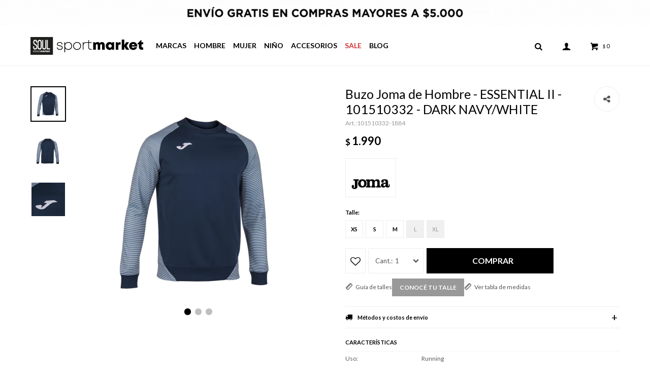

--- FILE ---
content_type: text/html; charset=utf-8
request_url: https://www.sportmarket.com.uy/catalogo/buzo-joma-de-hombre-essential-ii-101510332-dark-navy-white_101510332_1884
body_size: 12434
content:
 <!DOCTYPE html> <html lang="es" class="no-js"> <head itemscope itemtype="http://schema.org/WebSite"> <meta charset="utf-8" /> <script> const GOOGLE_MAPS_CHANNEL_ID = '38'; </script> <link rel='preconnect' href='https://f.fcdn.app' /> <link rel='preconnect' href='https://fonts.googleapis.com' /> <link rel='preconnect' href='https://www.facebook.com' /> <link rel='preconnect' href='https://www.google-analytics.com' /> <link rel="dns-prefetch" href="https://cdnjs.cloudflare.com" /> <title itemprop='name'>Buzo Joma de Hombre - ESSENTIAL II - 101510332 - DARK NAVY/WHITE — Sportmarket</title> <meta name="description" content="Buzo Joma de Hombre - ESSENTIAL II - 101510332 - DARK NAVY/WHITE $ 1.990 (1015103321884)" /> <meta name="keywords" content="" /> <link itemprop="url" rel="canonical" href="https://www.sportmarket.com.uy/catalogo/buzo-joma-de-hombre-essential-ii-101510332-dark-navy-white_101510332_1884" /> <meta property="og:title" content="Buzo Joma de Hombre - ESSENTIAL II - 101510332 - DARK NAVY/WHITE — Sportmarket" /><meta property="og:description" content="Buzo Joma de Hombre - ESSENTIAL II - 101510332 - DARK NAVY/WHITE $ 1.990 (1015103321884)" /><meta property="og:type" content="product" /><meta property="og:image" content="https://f.fcdn.app/imgs/f91778/www.sportmarket.com.uy/smaruy/7691/webp/catalogo/101510332_1884_1/460x460/buzo-joma-de-hombre-essential-ii-101510332-dark-navy-white.jpg"/><meta property="og:url" content="https://www.sportmarket.com.uy/catalogo/buzo-joma-de-hombre-essential-ii-101510332-dark-navy-white_101510332_1884" /><meta property="og:site_name" content="Sportmarket" /> <meta name='twitter:description' content='Buzo Joma de Hombre - ESSENTIAL II - 101510332 - DARK NAVY/WHITE $ 1.990 (1015103321884)' /> <meta name='twitter:image' content='https://f.fcdn.app/imgs/f91778/www.sportmarket.com.uy/smaruy/7691/webp/catalogo/101510332_1884_1/460x460/buzo-joma-de-hombre-essential-ii-101510332-dark-navy-white.jpg' /> <meta name='twitter:url' content='https://www.sportmarket.com.uy/catalogo/buzo-joma-de-hombre-essential-ii-101510332-dark-navy-white_101510332_1884' /> <meta name='twitter:card' content='summary' /> <meta name='twitter:title' content='Buzo Joma de Hombre - ESSENTIAL II - 101510332 - DARK NAVY/WHITE — Sportmarket' /> <script>document.getElementsByTagName('html')[0].setAttribute('class', 'js ' + ('ontouchstart' in window || navigator.msMaxTouchPoints ? 'is-touch' : 'no-touch'));</script> <script> var FN_TC = { M1 : 39.09, M2 : 1 }; </script> <script>window.dataLayer = window.dataLayer || [];var _tmData = {"fbPixel":"","hotJar":"","zopimId":"","app":"web"};</script> <script>(function(w,d,s,l,i){w[l]=w[l]||[];w[l].push({'gtm.start': new Date().getTime(),event:'gtm.js'});var f=d.getElementsByTagName(s)[0], j=d.createElement(s),dl=l!='dataLayer'?'&l='+l:'';j.setAttribute('defer', 'defer');j.src= 'https://www.googletagmanager.com/gtm.js?id='+i+dl;f.parentNode.insertBefore(j,f); })(window,document,'script','dataLayer','GTM-54M4V53');</script> <meta id='viewportMetaTag' name="viewport" content="width=device-width, initial-scale=1.0, maximum-scale=1,user-scalable=no"> <link rel="shortcut icon" href="https://f.fcdn.app/assets/commerce/www.sportmarket.com.uy/407d_5c26/public/web/favicon.ico" /> <link href="https://fonts.googleapis.com/css?family=Lato:400,400i,700,700i&display=swap" rel="stylesheet"> <script src="https://cdn.lordicon.com/lordicon.js"></script>  <link rel="stylesheet" href="https://fonts.googleapis.com/css2?family=Material+Symbols+Outlined:opsz,wght,FILL,GRAD@20,200,0,-25" />  <link rel="stylesheet" href="https://cdn.fitit.ai/prod/latest/css/main.min.css" />  <link href="https://f.fcdn.app/assets/commerce/www.sportmarket.com.uy/0000_8ce0/s.31733615656725925451627948521529.css" rel="stylesheet"/> <script src="https://f.fcdn.app/assets/commerce/www.sportmarket.com.uy/0000_8ce0/s.80833211062891177016238143362016.js"></script> <!--[if lt IE 9]> <script type="text/javascript" src="https://cdnjs.cloudflare.com/ajax/libs/html5shiv/3.7.3/html5shiv.js"></script> <![endif]--> <link rel="manifest" href="https://f.fcdn.app/assets/manifest.json" /> </head> <body id='pgCatalogoDetalle' class='headerMenuBasic footer2 headerSubMenuFade buscadorSlideTop compraSlide compraLeft filtrosFixed fichaMobileFixedActions layout03'> <noscript><iframe src="https://www.googletagmanager.com/ns.html?id=GTM-54M4V53" height="0" width="0" style="display:none;visibility:hidden"></iframe></noscript> <div id="pre"> <div id="wrapper"> <header id="header" role="banner"> <div class="cnt"> <div data-id="96" data-area="Top" class="banner"><picture><source media="(min-width: 1280px)" srcset="//f.fcdn.app/imgs/a71861/www.sportmarket.com.uy/smaruy/dac3/webp/recursos/265/1920x50/envio.gif" width='1920' height='50' ><source media="(max-width: 1279px) and (min-width: 1024px)" srcset="//f.fcdn.app/imgs/3a30c8/www.sportmarket.com.uy/smaruy/5cae/webp/recursos/267/1280x50/envio-2.gif" width='1280' height='50' ><source media="(max-width: 640px) AND (orientation: portrait)" srcset="//f.fcdn.app/imgs/3d243b/www.sportmarket.com.uy/smaruy/1487/webp/recursos/269/640x70/envio-4.gif" width='640' height='70' ><source media="(max-width: 1023px)" srcset="//f.fcdn.app/imgs/a692ff/www.sportmarket.com.uy/smaruy/261c/webp/recursos/268/1024x50/envio-3.gif" width='1024' height='50' ><img src="//f.fcdn.app/imgs/a71861/www.sportmarket.com.uy/smaruy/dac3/webp/recursos/265/1920x50/envio.gif" alt="Envío" width='1920' height='50' ></picture></div> <div id="logo"> <a href="/soul" class="logo-soul"><img src="https://f.fcdn.app/assets/commerce/www.sportmarket.com.uy/0469_e1dc/public/web/img/logo-soul.svg" alt="Sportmarket" /></a> <a href="/"><img src="https://f.fcdn.app/assets/commerce/www.sportmarket.com.uy/0065_3b92/public/web/img/logo.svg" alt="Sportmarket" /></a> </div> <nav id="menu" data-fn="fnMainMenu"> <ul class="lst main"> <li class="it "> <a target="_self" href="javascript:;" class="tit">Marcas</a> <div class="subMenu"> <div class="cnt"> <ul> <li class=" new-balance"><a target="_self" href="https://www.sportmarket.com.uy/new-balance" class="tit">New Balance</a></li> <li class=" melissa"><a target="_self" href="https://www.sportmarket.com.uy/melissa" class="tit">Melissa</a></li> <li class=" marca new-era"><a target="_self" href="https://www.sportmarket.com.uy/catalogo?marca=new-era" class="tit">New Era</a></li> <li class=" marca vans"><a target="_self" href="https://www.sportmarket.com.uy/catalogo?marca=vans" class="tit">Vans</a></li> <li class=" marca john-foos"><a target="_self" href="https://www.sportmarket.com.uy/catalogo?marca=john-foos" class="tit">John Foos</a></li> <li class=" marca brooks"><a target="_self" href="https://www.sportmarket.com.uy/catalogo?marca=brooks" class="tit">Brooks</a></li> <li class=" marca saucony"><a target="_self" href="https://www.sportmarket.com.uy/catalogo?marca=saucony" class="tit">Saucony</a></li> <li class=" marca converse"><a target="_self" href="https://www.sportmarket.com.uy/catalogo?marca=converse" class="tit">Converse</a></li> <li class=" marca adidas"><a target="_self" href="https://www.sportmarket.com.uy/catalogo?marca=adidas" class="tit">Adidas</a></li> <li class=" marca palladium"><a target="_self" href="https://www.sportmarket.com.uy/catalogo?marca=palladium" class="tit">Palladium</a></li> <li class=" marca o-neill"><a target="_self" href="https://www.sportmarket.com.uy/catalogo?marca=o-neill" class="tit">O'Neill</a></li> <li class=" marca reebok"><a target="_self" href="https://www.sportmarket.com.uy/catalogo?marca=reebok" class="tit">Reebok</a></li> <li class=" marca capslab"><a target="_self" href="https://www.sportmarket.com.uy/catalogo?marca=capslab" class="tit">CapsLab</a></li> <li class=" marca reef"><a target="_self" href="https://www.sportmarket.com.uy/catalogo?marca=reef" class="tit">Reef</a></li> <li class=" marca crocs"><a target="_self" href="https://www.sportmarket.com.uy/catalogo?marca=crocs" class="tit">Crocs</a></li> <li class=" marca joma"><a target="_self" href="https://www.sportmarket.com.uy/catalogo?marca=joma" class="tit">Joma</a></li> <li class=" marca victoria"><a target="_self" href="https://www.sportmarket.com.uy/catalogo?marca=victoria" class="tit">Victoria</a></li> <li class=" marca jansport"><a target="_self" href="https://www.sportmarket.com.uy/catalogo?marca=jansport" class="tit">Jansport</a></li> <li class=" marca eastpak"><a target="_self" href="https://www.sportmarket.com.uy/catalogo?marca=eastpak" class="tit">EastPak</a></li> <li class=" marca hydrate"><a target="_self" href="https://www.sportmarket.com.uy/catalogo?marca=hydrate" class="tit">Hydrate</a></li> <li class=" marca que"><a target="_self" href="https://www.sportmarket.com.uy/catalogo?marca=que" class="tit">QUE</a></li> <li class=" marca plakton"><a target="_self" href="https://www.sportmarket.com.uy/catalogo?marca=plakton" class="tit">Plakton</a></li> <li class=" marca revolver"><a target="_self" href="https://www.sportmarket.com.uy/catalogo?marca=revolver" class="tit">Revolver</a></li> <li class=" marca soul"><a target="_self" href="https://www.sportmarket.com.uy/catalogo?marca=soul" class="tit">Soul</a></li> <li class=" marca macron"><a target="_self" href="https://www.sportmarket.com.uy/catalogo?marca=macron" class="tit">Macron</a></li> <li class=" marca north-face"><a target="_self" href="https://www.sportmarket.com.uy/catalogo?marca=north-face" class="tit">North Face</a></li> <li class=" marca wrangler"><a target="_self" href="https://www.sportmarket.com.uy/catalogo?marca=wrangler" class="tit">Wrangler</a></li> <li class=" marca timberland"><a target="_self" href="https://www.sportmarket.com.uy/catalogo?marca=timberland" class="tit">Timberland</a></li> <li class=" marca melissa"><a target="_self" href="https://www.sportmarket.com.uy/catalogo?marca=melissa" class="tit">Melissa</a></li> </ul> </div> </div> </li> <li class="it hombre"> <a target="_self" href="https://www.sportmarket.com.uy/hombre" class="tit">Hombre</a> <div class="subMenu"> <div class="cnt"> <ul> <li class="hdr calzado"><a target="_self" href="https://www.sportmarket.com.uy/hombre/calzado" class="tit">Calzado</a></li> <li><a href="https://www.sportmarket.com.uy/hombre/calzado/botas" target="_self">Botas</a></li> <li><a href="https://www.sportmarket.com.uy/hombre/calzado/ojotas" target="_self">Ojotas</a></li> <li><a href="https://www.sportmarket.com.uy/hombre/calzado/championes" target="_self">Championes</a></li> <li><a href="https://www.sportmarket.com.uy/hombre/calzado/futbol-11" target="_self">Futbol 11</a></li> </ul> <ul> <li class="hdr indumentaria"><a target="_self" href="https://www.sportmarket.com.uy/hombre/indumentaria" class="tit">Indumentaria</a></li> <li><a href="https://www.sportmarket.com.uy/hombre/indumentaria/remeras" target="_self">Remeras</a></li> <li><a href="https://www.sportmarket.com.uy/hombre/indumentaria/musculosas" target="_self">Musculosas</a></li> <li><a href="https://www.sportmarket.com.uy/hombre/indumentaria/canguros" target="_self">Canguros</a></li> <li><a href="https://www.sportmarket.com.uy/hombre/indumentaria/camperas" target="_self">Camperas</a></li> <li><a href="https://www.sportmarket.com.uy/hombre/indumentaria/pantalones" target="_self">Pantalones</a></li> <li><a href="https://www.sportmarket.com.uy/hombre/indumentaria/short" target="_self">Short</a></li> <li><a href="https://www.sportmarket.com.uy/hombre/indumentaria/camisas" target="_self">Camisas</a></li> <li><a href="https://www.sportmarket.com.uy/hombre/indumentaria/buzos" target="_self">Buzos</a></li> <li><a href="https://www.sportmarket.com.uy/hombre/indumentaria/bermudas" target="_self">Bermudas</a></li> <li><a href="https://www.sportmarket.com.uy/hombre/indumentaria/calzas-y-capri" target="_self">Calzas y capri</a></li> <li><a href="https://www.sportmarket.com.uy/hombre/indumentaria/medio-cierre" target="_self">Medio Cierre</a></li> <li><a href="https://www.sportmarket.com.uy/hombre/indumentaria/conjuntos" target="_self">Conjuntos</a></li> <li><a href="https://www.sportmarket.com.uy/hombre/indumentaria/jeans" target="_self">Jeans</a></li> <li><a href="https://www.sportmarket.com.uy/hombre/indumentaria/poleras" target="_self">Poleras</a></li> </ul> <ul> <li class="hdr accesorios"><a target="_self" href="https://www.sportmarket.com.uy/hombre/accesorios" class="tit">Accesorios</a></li> <li><a href="https://www.sportmarket.com.uy/hombre/accesorios/gorros-y-viceras" target="_self">Gorros y viseras</a></li> </ul> </div> </div> </li> <li class="it mujer"> <a target="_self" href="https://www.sportmarket.com.uy/mujer" class="tit">Mujer</a> <div class="subMenu"> <div class="cnt"> <ul> <li class="hdr calzado"><a target="_self" href="https://www.sportmarket.com.uy/mujer/calzado" class="tit">Calzado</a></li> <li><a href="https://www.sportmarket.com.uy/mujer/calzado/botas" target="_self">Botas</a></li> <li><a href="https://www.sportmarket.com.uy/mujer/calzado/ojotas" target="_self">Ojotas</a></li> <li><a href="https://www.sportmarket.com.uy/mujer/calzado/championes" target="_self">Championes</a></li> <li><a href="https://www.sportmarket.com.uy/mujer/calzado/plataformas" target="_self">Plataformas</a></li> <li><a href="https://www.sportmarket.com.uy/mujer/calzado/sandalias" target="_self">Sandalias</a></li> </ul> <ul> <li class="hdr indumentaria"><a target="_self" href="https://www.sportmarket.com.uy/mujer/indumentaria" class="tit">Indumentaria</a></li> <li><a href="https://www.sportmarket.com.uy/mujer/indumentaria/remeras" target="_self">Remeras</a></li> <li><a href="https://www.sportmarket.com.uy/mujer/indumentaria/musculosas" target="_self">Musculosas</a></li> <li><a href="https://www.sportmarket.com.uy/mujer/indumentaria/top" target="_self">Top</a></li> <li><a href="https://www.sportmarket.com.uy/mujer/indumentaria/canguros" target="_self">Canguros</a></li> <li><a href="https://www.sportmarket.com.uy/mujer/indumentaria/camperas" target="_self">Camperas</a></li> <li><a href="https://www.sportmarket.com.uy/mujer/indumentaria/pantalones" target="_self">Pantalones</a></li> <li><a href="https://www.sportmarket.com.uy/mujer/indumentaria/short" target="_self">Short</a></li> <li><a href="https://www.sportmarket.com.uy/mujer/indumentaria/vestidos" target="_self">Vestidos</a></li> <li><a href="https://www.sportmarket.com.uy/mujer/indumentaria/buzos" target="_self">Buzos</a></li> <li><a href="https://www.sportmarket.com.uy/mujer/indumentaria/calzas-y-capri" target="_self">Calzas y capri</a></li> <li><a href="https://www.sportmarket.com.uy/mujer/indumentaria/bikinis" target="_self">Bikinis</a></li> <li><a href="https://www.sportmarket.com.uy/mujer/indumentaria/medio-cierre" target="_self">Medio Cierre</a></li> <li><a href="https://www.sportmarket.com.uy/mujer/indumentaria/polleras" target="_self">Polleras</a></li> </ul> <ul> <li class="hdr accesorios"><a target="_self" href="https://www.sportmarket.com.uy/mujer/accesorios" class="tit">Accesorios</a></li> <li><a href="https://www.sportmarket.com.uy/mujer/accesorios/medias" target="_self">Medias</a></li> <li><a href="https://www.sportmarket.com.uy/mujer/accesorios/gorros-y-viceras" target="_self">Gorros y viseras</a></li> </ul> </div> </div> </li> <li class="it nino"> <a target="_self" href="https://www.sportmarket.com.uy/nino" class="tit">Niño</a> <div class="subMenu"> <div class="cnt"> <ul> <li class="hdr calzado"><a target="_self" href="https://www.sportmarket.com.uy/nino/calzado" class="tit">Calzado</a></li> <li><a href="https://www.sportmarket.com.uy/nino/calzado/botas" target="_self">Botas</a></li> <li><a href="https://www.sportmarket.com.uy/nino/calzado/ojotas" target="_self">Ojotas</a></li> <li><a href="https://www.sportmarket.com.uy/nino/calzado/championes" target="_self">Championes</a></li> </ul> <ul> <li class="hdr indumentaria"><a target="_self" href="https://www.sportmarket.com.uy/nino/indumentaria" class="tit">Indumentaria</a></li> <li><a href="https://www.sportmarket.com.uy/nino/indumentaria/remeras" target="_self">Remeras</a></li> <li><a href="https://www.sportmarket.com.uy/nino/indumentaria/musculosas" target="_self">Musculosas</a></li> <li><a href="https://www.sportmarket.com.uy/nino/indumentaria/pantalones" target="_self">Pantalones</a></li> <li><a href="https://www.sportmarket.com.uy/nino/indumentaria/short" target="_self">Short</a></li> <li><a href="https://www.sportmarket.com.uy/nino/indumentaria/bermudas" target="_self">Bermudas</a></li> </ul> <ul> <li class="hdr accesorios"><a target="_self" href="https://www.sportmarket.com.uy/nino/accesorios" class="tit">Accesorios</a></li> <li><a href="https://www.sportmarket.com.uy/nino/accesorios/medias" target="_self">Medias</a></li> <li><a href="https://www.sportmarket.com.uy/nino/accesorios/gorros-y-viceras" target="_self">Gorros y viseras</a></li> </ul> </div> </div> </li> <li class="it accesorios"> <a target="_self" href="https://www.sportmarket.com.uy/accesorios" class="tit">Accesorios</a> <div class="subMenu"> <div class="cnt"> <ul> <li class=" bolsos"><a target="_self" href="https://www.sportmarket.com.uy/accesorios/accesorios/bolsos" class="tit">Bolsos</a></li> <li class=" mochilas"><a target="_self" href="https://www.sportmarket.com.uy/accesorios/accesorios/mochilas" class="tit">Mochilas</a></li> <li class=" medias"><a target="_self" href="https://www.sportmarket.com.uy/accesorios/accesorios/medias" class="tit">Medias</a></li> <li class=" gorros-y-viceras"><a target="_self" href="https://www.sportmarket.com.uy/accesorios/accesorios/gorros-y-viceras" class="tit">Gorros y viseras</a></li> <li class=" rinoneras"><a target="_self" href="https://www.sportmarket.com.uy/accesorios/accesorios/rinoneras" class="tit">Riñoneras</a></li> <li class=" botellas-hidratacion"><a target="_self" href="https://www.sportmarket.com.uy/accesorios/accesorios/botellas-hidratacion" class="tit">Botellas hidratación</a></li> <li class=" pelotas"><a target="_self" href="https://www.sportmarket.com.uy/accesorios/accesorios/pelotas" class="tit">Pelotas de futbol</a></li> <li class=" pelota-de-padel"><a target="_self" href="https://www.sportmarket.com.uy/accesorios/accesorios/pelota-de-padel" class="tit">Pelota de pádel</a></li> <li class=" morrales"><a target="_self" href="https://www.sportmarket.com.uy/accesorios/accesorios/morrales" class="tit">Morrales</a></li> <li class=" totebag"><a target="_self" href="https://www.sportmarket.com.uy/accesorios/accesorios/totebag" class="tit">Totebags</a></li> </ul> </div> </div> </li> <li class="it sale"> <a target="_self" href="https://www.sportmarket.com.uy/sale" class="tit">Sale</a> <div class="subMenu"> <div class="cnt"> <ul> <li class="hdr calzado"><a target="_self" href="https://www.sportmarket.com.uy/sale/calzado" class="tit">Calzado</a></li> <li><a href="https://www.sportmarket.com.uy/sale/calzado/botas" target="_self">Botas</a></li> <li><a href="https://www.sportmarket.com.uy/sale/calzado/ojotas" target="_self">Ojotas</a></li> <li><a href="https://www.sportmarket.com.uy/sale/calzado/championes" target="_self">Championes</a></li> <li><a href="https://www.sportmarket.com.uy/sale/calzado/plataformas" target="_self">Plataformas</a></li> <li><a href="https://www.sportmarket.com.uy/sale/calzado/futbol-11" target="_self">Futbol 11</a></li> </ul> <ul> <li class="hdr indumentaria"><a target="_self" href="https://www.sportmarket.com.uy/sale/indumentaria" class="tit">Indumentaria</a></li> <li><a href="https://www.sportmarket.com.uy/sale/indumentaria/remeras" target="_self">Remeras</a></li> <li><a href="https://www.sportmarket.com.uy/sale/indumentaria/musculosas" target="_self">Musculosas</a></li> <li><a href="https://www.sportmarket.com.uy/sale/indumentaria/top" target="_self">Top</a></li> <li><a href="https://www.sportmarket.com.uy/sale/indumentaria/canguros" target="_self">Canguros</a></li> <li><a href="https://www.sportmarket.com.uy/sale/indumentaria/camperas" target="_self">Camperas</a></li> <li><a href="https://www.sportmarket.com.uy/sale/indumentaria/pantalones" target="_self">Pantalones</a></li> <li><a href="https://www.sportmarket.com.uy/sale/indumentaria/short" target="_self">Short</a></li> <li><a href="https://www.sportmarket.com.uy/sale/indumentaria/camisas" target="_self">Camisas</a></li> <li><a href="https://www.sportmarket.com.uy/sale/indumentaria/vestidos" target="_self">Vestidos</a></li> <li><a href="https://www.sportmarket.com.uy/sale/indumentaria/buzos" target="_self">Buzos</a></li> <li><a href="https://www.sportmarket.com.uy/sale/indumentaria/calzas-y-capri" target="_self">Calzas y capri</a></li> <li><a href="https://www.sportmarket.com.uy/sale/indumentaria/medio-cierre" target="_self">Medio Cierre</a></li> </ul> <ul> <li class="hdr accesorios"><a target="_self" href="https://www.sportmarket.com.uy/sale/accesorios" class="tit">Accesorios</a></li> <li><a href="https://www.sportmarket.com.uy/sale/accesorios/bolsos" target="_self">Bolsos</a></li> <li><a href="https://www.sportmarket.com.uy/sale/accesorios/mochilas" target="_self">Mochilas</a></li> <li><a href="https://www.sportmarket.com.uy/sale/accesorios/gorros-y-viceras" target="_self">Gorros y viseras</a></li> <li><a href="https://www.sportmarket.com.uy/sale/accesorios/rinoneras" target="_self">Riñoneras</a></li> <li><a href="https://www.sportmarket.com.uy/sale/accesorios/pelotas" target="_self">Pelotas de futbol</a></li> <li><a href="https://www.sportmarket.com.uy/sale/accesorios/morrales" target="_self">Morrales</a></li> <li><a href="https://www.sportmarket.com.uy/sale/accesorios/totebag" target="_self">Totebags</a></li> </ul> </div> </div> </li> <li class="it "> <a target="_self" href="/blog" class="tit">Blog</a> </li> </ul> </nav> <div class="toolsItem frmBusqueda" data-version='1'> <button type="button" class="btnItem btnMostrarBuscador"> <span class="ico"></span> <span class="txt"></span> </button> <form action="/catalogo"> <div class="cnt"> <span class="btnCerrar"> <span class="ico"></span> <span class="txt"></span> </span> <label class="lbl"> <b>Buscar productos</b> <input maxlength="48" required="" autocomplete="off" type="search" name="q" placeholder="Buscar productos..." /> </label> <button class="btnBuscar" type="submit"> <span class="ico"></span> <span class="txt"></span> </button> </div> </form> </div> <div class="toolsItem accesoMiCuentaCnt" data-logged="off" data-version='1'> <a href="/mi-cuenta" class="btnItem btnMiCuenta"> <span class="ico"></span> <span class="txt"></span> <span class="usuario"> <span class="nombre"></span> <span class="apellido"></span> </span> </a> <div class="miCuentaMenu"> <ul class="lst"> <li class="it"><a href='/mi-cuenta/mis-datos' class="tit" >Mis datos</a></li> <li class="it"><a href='/mi-cuenta/direcciones' class="tit" >Mis direcciones</a></li> <li class="it"><a href='/mi-cuenta/compras' class="tit" >Mis compras</a></li> <li class="it"><a href='/mi-cuenta/wish-list' class="tit" >Wish List</a></li> <li class="it itSalir"><a href='/salir' class="tit" >Salir</a></li> </ul> </div> </div> <div id="miCompra" data-show="off" data-fn="fnMiCompra" class="toolsItem" data-version="1"> </div> <nav id="menuTop"> <ul class="lst"> </ul> </nav> <a id="btnMainMenuMobile" href="javascript:mainMenuMobile.show();"><span class="ico">&#59421;</span><span class="txt">Menú</span></a> </div> </header> <!-- end:header --> <div data-id="96" data-area="Top" class="banner"><picture><source media="(min-width: 1280px)" srcset="//f.fcdn.app/imgs/a71861/www.sportmarket.com.uy/smaruy/dac3/webp/recursos/265/1920x50/envio.gif" width='1920' height='50' ><source media="(max-width: 1279px) and (min-width: 1024px)" srcset="//f.fcdn.app/imgs/3a30c8/www.sportmarket.com.uy/smaruy/5cae/webp/recursos/267/1280x50/envio-2.gif" width='1280' height='50' ><source media="(max-width: 640px) AND (orientation: portrait)" srcset="//f.fcdn.app/imgs/3d243b/www.sportmarket.com.uy/smaruy/1487/webp/recursos/269/640x70/envio-4.gif" width='640' height='70' ><source media="(max-width: 1023px)" srcset="//f.fcdn.app/imgs/a692ff/www.sportmarket.com.uy/smaruy/261c/webp/recursos/268/1024x50/envio-3.gif" width='1024' height='50' ><img src="//f.fcdn.app/imgs/a71861/www.sportmarket.com.uy/smaruy/dac3/webp/recursos/265/1920x50/envio.gif" alt="Envío" width='1920' height='50' ></picture></div> <div id="central"> <section id="main" role="main"> <div id="fichaProducto" class="" data-tit="Buzo Joma de Hombre - ESSENTIAL II - 101510332 - DARK NAVY/WHITE" data-totImagenes="3" data-agotado="off"> <div class="cnt"> <div id="fichaImagenes" data-fn="fnSwiperFicha" data-thumbs="true" data-thumbs-direction="vertical" class="pagination"> <div class="imagenProducto swiper-container" data-fn="fnGaleria"> <div class="swiper-wrapper"> <span class="item zoom swiper-slide"> <a class="img source" href="//f.fcdn.app/imgs/823b01/www.sportmarket.com.uy/smaruy/7691/webp/catalogo/101510332_1884_1/1500-1500/buzo-joma-de-hombre-essential-ii-101510332-dark-navy-white.jpg"> <img loading='lazy' data-src-g="//f.fcdn.app/imgs/f6306b/www.sportmarket.com.uy/smaruy/7691/webp/catalogo/101510332_1884_1/1920-1200/buzo-joma-de-hombre-essential-ii-101510332-dark-navy-white.jpg" src='//f.fcdn.app/imgs/f91778/www.sportmarket.com.uy/smaruy/7691/webp/catalogo/101510332_1884_1/460x460/buzo-joma-de-hombre-essential-ii-101510332-dark-navy-white.jpg' alt='Buzo Joma de Hombre - ESSENTIAL II - 101510332 DARK NAVY/WHITE' width='460' height='460' /> </a> </span> <span class="item zoom swiper-slide"> <a class="img source" href="//f.fcdn.app/imgs/5e5ae7/www.sportmarket.com.uy/smaruy/e870/webp/catalogo/101510332_1884_2/1500-1500/buzo-joma-de-hombre-essential-ii-101510332-dark-navy-white.jpg"> <img loading='lazy' data-src-g="//f.fcdn.app/imgs/55c6af/www.sportmarket.com.uy/smaruy/e870/webp/catalogo/101510332_1884_2/1920-1200/buzo-joma-de-hombre-essential-ii-101510332-dark-navy-white.jpg" src='//f.fcdn.app/imgs/134a56/www.sportmarket.com.uy/smaruy/e870/webp/catalogo/101510332_1884_2/460x460/buzo-joma-de-hombre-essential-ii-101510332-dark-navy-white.jpg' alt='Buzo Joma de Hombre - ESSENTIAL II - 101510332 DARK NAVY/WHITE' width='460' height='460' /> </a> </span> <span class="item zoom swiper-slide"> <a class="img source" href="//f.fcdn.app/imgs/7af3fb/www.sportmarket.com.uy/smaruy/4088/webp/catalogo/101510332_1884_3/1500-1500/buzo-joma-de-hombre-essential-ii-101510332-dark-navy-white.jpg"> <img loading='lazy' data-src-g="//f.fcdn.app/imgs/9d6c8f/www.sportmarket.com.uy/smaruy/4088/webp/catalogo/101510332_1884_3/1920-1200/buzo-joma-de-hombre-essential-ii-101510332-dark-navy-white.jpg" src='//f.fcdn.app/imgs/ea53cb/www.sportmarket.com.uy/smaruy/4088/webp/catalogo/101510332_1884_3/460x460/buzo-joma-de-hombre-essential-ii-101510332-dark-navy-white.jpg' alt='Buzo Joma de Hombre - ESSENTIAL II - 101510332 DARK NAVY/WHITE' width='460' height='460' /> </a> </span> </div> <div class="cocardas"></div> </div> <div class="swiperThumbs"> <ul class="lst lstThumbs"> <li class="it"> <a target="_blank" data-standard="//f.fcdn.app/imgs/f91778/www.sportmarket.com.uy/smaruy/7691/webp/catalogo/101510332_1884_1/460x460/buzo-joma-de-hombre-essential-ii-101510332-dark-navy-white.jpg" href="//f.fcdn.app/imgs/919f9a/www.sportmarket.com.uy/smaruy/7691/webp/catalogo/101510332_1884_1/2000-2000/buzo-joma-de-hombre-essential-ii-101510332-dark-navy-white.jpg"><img loading='lazy' src='//f.fcdn.app/imgs/f91778/www.sportmarket.com.uy/smaruy/7691/webp/catalogo/101510332_1884_1/460x460/buzo-joma-de-hombre-essential-ii-101510332-dark-navy-white.jpg' alt='Buzo Joma de Hombre - ESSENTIAL II - 101510332 DARK NAVY/WHITE' width='460' height='460' /></a> </li> <li class="it"> <a target="_blank" data-standard="//f.fcdn.app/imgs/134a56/www.sportmarket.com.uy/smaruy/e870/webp/catalogo/101510332_1884_2/460x460/buzo-joma-de-hombre-essential-ii-101510332-dark-navy-white.jpg" href="//f.fcdn.app/imgs/3ca701/www.sportmarket.com.uy/smaruy/e870/webp/catalogo/101510332_1884_2/2000-2000/buzo-joma-de-hombre-essential-ii-101510332-dark-navy-white.jpg"><img loading='lazy' src='//f.fcdn.app/imgs/134a56/www.sportmarket.com.uy/smaruy/e870/webp/catalogo/101510332_1884_2/460x460/buzo-joma-de-hombre-essential-ii-101510332-dark-navy-white.jpg' alt='Buzo Joma de Hombre - ESSENTIAL II - 101510332 DARK NAVY/WHITE' width='460' height='460' /></a> </li> <li class="it"> <a target="_blank" data-standard="//f.fcdn.app/imgs/ea53cb/www.sportmarket.com.uy/smaruy/4088/webp/catalogo/101510332_1884_3/460x460/buzo-joma-de-hombre-essential-ii-101510332-dark-navy-white.jpg" href="//f.fcdn.app/imgs/3da342/www.sportmarket.com.uy/smaruy/4088/webp/catalogo/101510332_1884_3/2000-2000/buzo-joma-de-hombre-essential-ii-101510332-dark-navy-white.jpg"><img loading='lazy' src='//f.fcdn.app/imgs/ea53cb/www.sportmarket.com.uy/smaruy/4088/webp/catalogo/101510332_1884_3/460x460/buzo-joma-de-hombre-essential-ii-101510332-dark-navy-white.jpg' alt='Buzo Joma de Hombre - ESSENTIAL II - 101510332 DARK NAVY/WHITE' width='460' height='460' /></a> </li> </ul> </div> </div> <div class="hdr"> <h1 class="tit">Buzo Joma de Hombre - ESSENTIAL II - 101510332 - DARK NAVY/WHITE</h1> <div class="cod">101510332-1884</div> </div> <div class="preciosWrapper"> <div class="precios"> <strong class="precio venta"><span class="sim">$</span> <span class="monto">1.990</span></strong> </div> <div class="mge-envio" data-fn="fnMgeEnvio"></div> </div> <div style="display: none;" id="_jsonDataFicha_"> {"sku":{"fen":"1:101510332:1884:105:1","com":"92841-1884-105"},"producto":{"codigo":"101510332","nombre":"Buzo Joma de Hombre - ESSENTIAL II - 101510332","categoria":"Indumentaria > Buzos","marca":"Joma"},"variante":{"codigo":"1884","codigoCompleto":"1015103321884","nombre":"DARK NAVY\/WHITE","nombreCompleto":"Buzo Joma de Hombre - ESSENTIAL II - 101510332 - DARK NAVY\/WHITE","img":{"u":"\/\/f.fcdn.app\/imgs\/5e753a\/www.sportmarket.com.uy\/smaruy\/7691\/webp\/catalogo\/101510332_1884_1\/1024-1024\/buzo-joma-de-hombre-essential-ii-101510332-dark-navy-white.jpg"},"url":"https:\/\/www.sportmarket.com.uy\/catalogo\/buzo-joma-de-hombre-essential-ii-101510332-dark-navy-white_101510332_1884","tieneStock":true,"ordenVariante":"999"},"nomPresentacion":"XS","nombre":"Buzo Joma de Hombre - ESSENTIAL II - 101510332 - DARK NAVY\/WHITE","nombreCompleto":"Buzo Joma de Hombre - ESSENTIAL II - 101510332 - DARK NAVY\/WHITE Talle XS","precioMonto":1990,"moneda":{"nom":"M1","nro":858,"cod":"UYU","sim":"$"},"sale":false,"outlet":false,"nuevo":false,"carac":{"video-catalogo":"Si","uso":"Running"}} </div> <div class="logoMarca"><img loading='lazy' src='//f.fcdn.app/imgs/a123ce/www.sportmarket.com.uy/smaruy/6e07/webp/marcas/joma/100x70/joma' alt='Joma' width='100' height='70' /></div> <form id="frmComprarArticulo" class="frmComprar" action="/mi-compra?o=agregar" method="post"> <div class="cnt"> <div id="fldTalles" class="fld"> <div class="lbl"> <b>Talle:</b> <ul id="lstTalles" class="lst " data-fn="fichaListaSKU" data-varia="false"> <li class="it" data-stock="disponible"><label class="tit"><input type="radio" name="sku" value="1:101510332:1884:105:1" data-cpre="105" data-stock="14" /> <b>XS</b></label></li> <li class="it" data-stock="disponible"><label class="tit"><input type="radio" name="sku" value="1:101510332:1884:106:1" data-cpre="106" data-stock="12" /> <b>S</b></label></li> <li class="it" data-stock="disponible"><label class="tit"><input type="radio" name="sku" value="1:101510332:1884:107:1" data-cpre="107" data-stock="3" /> <b>M</b></label></li> <li class="it" data-stock="agotado" title="Agotado"><label class="tit"><input type="radio" name="sku" disabled value="1:101510332:1884:108:1" data-cpre="108" data-stock="0" /> <b>L</b></label></li> <li class="it" data-stock="agotado" title="Agotado"><label class="tit"><input type="radio" name="sku" disabled value="1:101510332:1884:110:1" data-cpre="110" data-stock="0" /> <b>XL</b></label></li> </ul> <div id="fnErrTalle" class="err"><strong>Debes seleccionar un talle.</strong></div> </div> </div> <div id="mainActions"> <span class="btnWishlist" data-fn="fnEditWishList" data-cod-producto="101510332" data-cod-variante="1884"> </span> <select required name="qty" class="custom"> <option>1</option> <option>2</option> <option>3</option> <option>4</option> <option>5</option> <option>6</option> <option>7</option> <option>8</option> <option>9</option> <option>10</option> </select> <button id="btnComprar" type="submit" class="btn btn01">Comprar</button> </div> <div id="moreActions"> <div id="ppGuiaTalles" class="popup-cnt"> <div class="text"> <p><img src="/public/imgs/wysiwyg/1721850189/0x0/joma-indu.jpg" class="fr-fic fr-dib"></p> </div> </div> <a class="btnGuiaTalles" href="javascript:popup.show('ppGuiaTalles')">Guía de talles</a> <button id="fitit-button" class="btn btn01 ft-hidden" data-fn="fnEfectoFadeIn" type="button" onclick="window.fitit.login()">Conocé tu talle</button> <button id="fitit-size-table-button" class="ft-hidden" data-fn="fnEfectoFadeIn" type="button" onclick="window.fitit.openSizeTable()">Ver tabla de medidas</button> </div> </div> </form> <div id="infoEnvio" class="blk" data-fn="fnAmpliarInfoEnvio"> <div class="hdr"> <strong class="tit">Métodos y costos de envío</strong> </div> <div class="cnt"> <ul> <li> <strong>UES Envio a Montevideo:</strong><br> Envío sin costo en compras mayores a $ 5.000 | Costo normal: $ 160. </li> <li> <strong>UES envíos al Interior:</strong><br> Envío sin costo en compras mayores a $ 5.000 | Costo normal: $ 180. </li> </ul> </div> </div> <ul class="lst menuFicha"> </ul> <div id="blkCaracteristicas" class="blk"> <div class="hdr"> <div class="tit">Características</div> </div> <div class="cnt"> <div class="lst lstCaracteristicas"><div class="it" data-codigo="uso"> <span class="tit">Uso</span> <span class="val">Running</span></div></div> </div> </div> <div class="blkCompartir"> <a class="btnFacebook" title="Compartir en Facebook" target="_blank" href="http://www.facebook.com/share.php?u=https://www.sportmarket.com.uy/catalogo/buzo-joma-de-hombre-essential-ii-101510332-dark-navy-white_101510332_1884"><span class="ico">&#59392;</span><span class="txt">Facebook</span></a> <a class="btnTwitter" title="Compartir en Twitter" target="_blank" href="https://twitter.com/intent/tweet?url=https%3A%2F%2Fwww.sportmarket.com.uy%2Fcatalogo%2Fbuzo-joma-de-hombre-essential-ii-101510332-dark-navy-white_101510332_1884&text=Me%20gust%C3%B3%20el%20producto%20Buzo%20Joma%20de%20Hombre%20-%20ESSENTIAL%20II%20-%20101510332%20-%20DARK%20NAVY%2FWHITE"><span class="ico">&#59393;</span><span class="txt">Twitter</span></a> <a class="btnPinterest" title="Compartir en Pinterest" target="_blank" href="http://pinterest.com/pin/create/bookmarklet/?media=http://f.fcdn.app/imgs/627e2f/www.sportmarket.com.uy/smaruy/7691/webp/catalogo/101510332_1884_1/460_460/buzo-joma-de-hombre-essential-ii-101510332-dark-navy-white.jpg&url=https://www.sportmarket.com.uy/catalogo/buzo-joma-de-hombre-essential-ii-101510332-dark-navy-white_101510332_1884&is_video=false&description=Buzo+Joma+de+Hombre+-+ESSENTIAL+II+-+101510332+-+DARK+NAVY%2FWHITE"><span class="ico">&#59395;</span><span class="txt">Pinterest</span></a> <a class="btnWhatsapp" title="Compartir en Whatsapp" target="_blank" href="whatsapp://send?text=Me+gust%C3%B3+el+producto+https%3A%2F%2Fwww.sportmarket.com.uy%2Fcatalogo%2Fbuzo-joma-de-hombre-essential-ii-101510332-dark-navy-white_101510332_1884" data-action="share/whatsapp/share"><span class="ico">&#59398;</span><span class="txt">Whatsapp</span></a> </div></div> <div class="tabs blkDetalle" data-fn="fnCrearTabs"> </div> <div class="nav" id="blkProductosRelacionados" data-fn="fnSwiperProductos" data-breakpoints-slides='[2,3,6]' data-breakpoints-spacing='[10,15,20]'> <div class="swiper blkProductos"> <div class="hdr"> <h2 class="tit">Productos que te pueden interesar</h2> </div> <div class="cnt"> <div class='articleList aListProductos ' data-tot='6' data-totAbs='0' data-cargarVariantes='0'><div class='it grp9 grp77 grp83 grp90 grp95 grp96 grp102 grp105 grp111 grp126 grp133' data-disp='1' data-codProd='9016S1310' data-codVar='406' data-im='//f.fcdn.app/imgs/44ba71/www.sportmarket.com.uy/smaruy/45e1/webp/catalogo/9016S1310_406_1/40x40/buzo-joma-de-hombre-victory-9016s1310-black.jpg'><div class='cnt'><a class="img" href="https://www.sportmarket.com.uy/catalogo/buzo-joma-de-hombre-victory-9016s1310-black_9016S1310_406" title="Buzo Joma de Hombre - VICTORY - 9016S1310 - BLACK" data-fn="fnVideoListado"> <div class="videoListado"></div> <div class="cocardas"></div> <img loading='lazy' src='//f.fcdn.app/imgs/faad6b/www.sportmarket.com.uy/smaruy/45e1/webp/catalogo/9016S1310_406_1/460x460/buzo-joma-de-hombre-victory-9016s1310-black.jpg' alt='Buzo Joma de Hombre - VICTORY - 9016S1310 BLACK' width='460' height='460' /> </a> <div class="info"> <div class="mge-envio" data-fn="fnMgeEnvio"></div> <a class="tit" href="https://www.sportmarket.com.uy/catalogo/buzo-joma-de-hombre-victory-9016s1310-black_9016S1310_406" title="Buzo Joma de Hombre - VICTORY - 9016S1310 - BLACK"><h2>Buzo Joma de Hombre - VICTORY - 9016S1310 - BLACK</h2></a> <div class="precios"> <strong class="precio venta"><span class="sim">$</span> <span class="monto">1.190</span></strong> </div> <div class="variantes"></div> <div class="marca">Joma</div> <a class="btn btn01 btnComprar" rel="nofollow" href="https://www.sportmarket.com.uy/catalogo/buzo-joma-de-hombre-victory-9016s1310-black_9016S1310_406"><span></span></a> </div><input type="hidden" class="json" style="display:none" value="{&quot;sku&quot;:{&quot;fen&quot;:&quot;1:9016S1310:406:107:1&quot;,&quot;com&quot;:&quot;51128-406-107&quot;},&quot;producto&quot;:{&quot;codigo&quot;:&quot;9016S1310&quot;,&quot;nombre&quot;:&quot;Buzo Joma de Hombre - VICTORY - 9016S1310&quot;,&quot;categoria&quot;:&quot;Indumentaria &gt; Buzos&quot;,&quot;marca&quot;:&quot;Joma&quot;},&quot;variante&quot;:{&quot;codigo&quot;:&quot;406&quot;,&quot;codigoCompleto&quot;:&quot;9016S1310406&quot;,&quot;nombre&quot;:&quot;BLACK&quot;,&quot;nombreCompleto&quot;:&quot;Buzo Joma de Hombre - VICTORY - 9016S1310 - BLACK&quot;,&quot;img&quot;:{&quot;u&quot;:&quot;\/\/f.fcdn.app\/imgs\/e9e34c\/www.sportmarket.com.uy\/smaruy\/45e1\/webp\/catalogo\/9016S1310_406_1\/1024-1024\/buzo-joma-de-hombre-victory-9016s1310-black.jpg&quot;},&quot;url&quot;:&quot;https:\/\/www.sportmarket.com.uy\/catalogo\/buzo-joma-de-hombre-victory-9016s1310-black_9016S1310_406&quot;,&quot;tieneStock&quot;:false,&quot;ordenVariante&quot;:&quot;999&quot;},&quot;nomPresentacion&quot;:&quot;M&quot;,&quot;nombre&quot;:&quot;Buzo Joma de Hombre - VICTORY - 9016S1310 - BLACK&quot;,&quot;nombreCompleto&quot;:&quot;Buzo Joma de Hombre - VICTORY - 9016S1310 - BLACK Talle M&quot;,&quot;precioMonto&quot;:1190,&quot;moneda&quot;:{&quot;nom&quot;:&quot;M1&quot;,&quot;nro&quot;:858,&quot;cod&quot;:&quot;UYU&quot;,&quot;sim&quot;:&quot;$&quot;},&quot;sale&quot;:false,&quot;outlet&quot;:false,&quot;nuevo&quot;:false}" /></div></div><div class='it sale grp27 grp95 grp126 grp133' data-disp='1' data-codProd='LPOLI1821ROSADOOSCURO' data-codVar='1672' data-im='//f.fcdn.app/imgs/830abe/www.sportmarket.com.uy/smaruy/9686/webp/catalogo/LPOLI1821ROSADOOSCURO_1672_1/40x40/buzo-reef-de-dama-lpoli1821rosadooscuro-rosado-oscuro.jpg'><div class='cnt'><a class="img" href="https://www.sportmarket.com.uy/catalogo/buzo-reef-de-dama-lpoli1821rosadooscuro-rosado-oscuro_LPOLI1821ROSADOOSCURO_1672" title="Buzo Reef de Dama LPOLI1821ROSADOOSCURO - ROSADO OSCURO" data-fn="fnVideoListado"> <div class="videoListado"></div> <div class="cocardas"><div class="dfl"><div class="ico sale"><img loading="lazy" src="https://f.fcdn.app/assets/commerce/www.sportmarket.com.uy/20da_2903/public/web/img/iconos/sale.svg" alt="Sale" /></div></div></div> <img loading='lazy' src='//f.fcdn.app/imgs/10694c/www.sportmarket.com.uy/smaruy/9686/webp/catalogo/LPOLI1821ROSADOOSCURO_1672_1/460x460/buzo-reef-de-dama-lpoli1821rosadooscuro-rosado-oscuro.jpg' alt='Buzo Reef de Dama LPOLI1821ROSADOOSCURO ROSADO OSCURO' width='460' height='460' /> <span data-fn="fnLoadImg" data-src="//f.fcdn.app/imgs/c1f69d/www.sportmarket.com.uy/smaruy/ce77/webp/catalogo/LPOLI1821ROSADOOSCURO_1672_2/460x460/buzo-reef-de-dama-lpoli1821rosadooscuro-rosado-oscuro.jpg" data-alt="" data-w="460" data-h="460"></span> </a> <div class="info"> <div class="mge-envio" data-fn="fnMgeEnvio"></div> <a class="tit" href="https://www.sportmarket.com.uy/catalogo/buzo-reef-de-dama-lpoli1821rosadooscuro-rosado-oscuro_LPOLI1821ROSADOOSCURO_1672" title="Buzo Reef de Dama LPOLI1821ROSADOOSCURO - ROSADO OSCURO"><h2>Buzo Reef de Dama LPOLI1821ROSADOOSCURO - ROSADO OSCURO</h2></a> <div class="precios"> <strong class="precio venta"><span class="sim">$</span> <span class="monto">590</span></strong> </div> <div class="variantes"></div> <div class="marca">Reef</div> <a class="btn btn01 btnComprar" rel="nofollow" href="https://www.sportmarket.com.uy/catalogo/buzo-reef-de-dama-lpoli1821rosadooscuro-rosado-oscuro_LPOLI1821ROSADOOSCURO_1672"><span></span></a> <span class="cocardasTexto"><span class="sale"><span>Sale</span></span></span> </div><input type="hidden" class="json" style="display:none" value="{&quot;sku&quot;:{&quot;fen&quot;:&quot;1:LPOLI1821ROSADOOSCURO:1672:107:1&quot;,&quot;com&quot;:&quot;83121-1672-107&quot;},&quot;producto&quot;:{&quot;codigo&quot;:&quot;LPOLI1821ROSADOOSCURO&quot;,&quot;nombre&quot;:&quot;Buzo Reef de Dama LPOLI1821ROSADOOSCURO&quot;,&quot;categoria&quot;:&quot;Indumentaria &gt; Buzos&quot;,&quot;marca&quot;:&quot;Reef&quot;},&quot;variante&quot;:{&quot;codigo&quot;:&quot;1672&quot;,&quot;codigoCompleto&quot;:&quot;LPOLI1821ROSADOOSCURO1672&quot;,&quot;nombre&quot;:&quot;ROSADO OSCURO&quot;,&quot;nombreCompleto&quot;:&quot;Buzo Reef de Dama LPOLI1821ROSADOOSCURO - ROSADO OSCURO&quot;,&quot;img&quot;:{&quot;u&quot;:&quot;\/\/f.fcdn.app\/imgs\/e79dc6\/www.sportmarket.com.uy\/smaruy\/9686\/webp\/catalogo\/LPOLI1821ROSADOOSCURO_1672_1\/1024-1024\/buzo-reef-de-dama-lpoli1821rosadooscuro-rosado-oscuro.jpg&quot;},&quot;url&quot;:&quot;https:\/\/www.sportmarket.com.uy\/catalogo\/buzo-reef-de-dama-lpoli1821rosadooscuro-rosado-oscuro_LPOLI1821ROSADOOSCURO_1672&quot;,&quot;tieneStock&quot;:false,&quot;ordenVariante&quot;:&quot;999&quot;},&quot;nomPresentacion&quot;:&quot;M&quot;,&quot;nombre&quot;:&quot;Buzo Reef de Dama LPOLI1821ROSADOOSCURO - ROSADO OSCURO&quot;,&quot;nombreCompleto&quot;:&quot;Buzo Reef de Dama LPOLI1821ROSADOOSCURO - ROSADO OSCURO Talle M&quot;,&quot;precioMonto&quot;:590,&quot;moneda&quot;:{&quot;nom&quot;:&quot;M1&quot;,&quot;nro&quot;:858,&quot;cod&quot;:&quot;UYU&quot;,&quot;sim&quot;:&quot;$&quot;},&quot;sale&quot;:true,&quot;outlet&quot;:false,&quot;nuevo&quot;:false}" /></div></div><div class='it rebajado descuento grp20 grp58 grp68 grp77 grp83 grp95 grp102 grp111 grp126 grp133' data-disp='1' data-codProd='112357431WORNWHITE' data-codVar='1042' data-im='//f.fcdn.app/imgs/05621b/www.sportmarket.com.uy/smaruy/d791/webp/catalogo/112357431WORNWHITE_1042_1/40x40/buzo-wrangler-de-hombre-festival-patch-112357431wornwhite-eld.jpg'><div class='cnt'><a class="img" href="https://www.sportmarket.com.uy/catalogo/buzo-wrangler-de-hombre-festival-patch-112357431wornwhite-eld_112357431WORNWHITE_1042" title="Buzo Wrangler de Hombre -FESTIVAL PATCH- 112357431WORNWHITE - ELD" data-fn="fnVideoListado"> <div class="videoListado"></div> <div class="cocardas"></div> <img loading='lazy' src='//f.fcdn.app/imgs/0c7f97/www.sportmarket.com.uy/smaruy/d791/webp/catalogo/112357431WORNWHITE_1042_1/460x460/buzo-wrangler-de-hombre-festival-patch-112357431wornwhite-eld.jpg' alt='Buzo Wrangler de Hombre -FESTIVAL PATCH- 112357431WORNWHITE ELD' width='460' height='460' /> <span data-fn="fnLoadImg" data-src="//f.fcdn.app/imgs/c92c0e/www.sportmarket.com.uy/smaruy/6fa0/webp/catalogo/112357431WORNWHITE_1042_2/460x460/buzo-wrangler-de-hombre-festival-patch-112357431wornwhite-eld.jpg" data-alt="" data-w="460" data-h="460"></span> </a> <div class="info"> <div class="mge-envio" data-fn="fnMgeEnvio"></div> <a class="tit" href="https://www.sportmarket.com.uy/catalogo/buzo-wrangler-de-hombre-festival-patch-112357431wornwhite-eld_112357431WORNWHITE_1042" title="Buzo Wrangler de Hombre -FESTIVAL PATCH- 112357431WORNWHITE - ELD"><h2>Buzo Wrangler de Hombre -FESTIVAL PATCH- 112357431WORNWHITE - ELD</h2></a> <div class="precios"> <strong class="precio venta"><span class="sim">$</span> <span class="monto">1.193</span></strong> <del class="precio lista"><span class="sim">$</span> <span class="monto">1.590</span></del> </div> <span class="porcRebaja"><span class="aux"><span class=int>24</span><span class=dec>96</span></span></span> <div class="variantes"></div> <div class="marca">Wrangler</div> <a class="btn btn01 btnComprar" rel="nofollow" href="https://www.sportmarket.com.uy/catalogo/buzo-wrangler-de-hombre-festival-patch-112357431wornwhite-eld_112357431WORNWHITE_1042"><span></span></a> </div><input type="hidden" class="json" style="display:none" value="{&quot;sku&quot;:{&quot;fen&quot;:&quot;1:112357431WORNWHITE:1042:106:1&quot;,&quot;com&quot;:&quot;117707-1042-106&quot;},&quot;producto&quot;:{&quot;codigo&quot;:&quot;112357431WORNWHITE&quot;,&quot;nombre&quot;:&quot;Buzo Wrangler de Hombre -FESTIVAL PATCH- 112357431WORNWHITE&quot;,&quot;categoria&quot;:&quot;Indumentaria &gt; Buzos&quot;,&quot;marca&quot;:&quot;Wrangler&quot;},&quot;variante&quot;:{&quot;codigo&quot;:&quot;1042&quot;,&quot;codigoCompleto&quot;:&quot;112357431WORNWHITE1042&quot;,&quot;nombre&quot;:&quot;ELD&quot;,&quot;nombreCompleto&quot;:&quot;Buzo Wrangler de Hombre -FESTIVAL PATCH- 112357431WORNWHITE - ELD&quot;,&quot;img&quot;:{&quot;u&quot;:&quot;\/\/f.fcdn.app\/imgs\/d66601\/www.sportmarket.com.uy\/smaruy\/d791\/webp\/catalogo\/112357431WORNWHITE_1042_1\/1024-1024\/buzo-wrangler-de-hombre-festival-patch-112357431wornwhite-eld.jpg&quot;},&quot;url&quot;:&quot;https:\/\/www.sportmarket.com.uy\/catalogo\/buzo-wrangler-de-hombre-festival-patch-112357431wornwhite-eld_112357431WORNWHITE_1042&quot;,&quot;tieneStock&quot;:false,&quot;ordenVariante&quot;:&quot;999&quot;},&quot;nomPresentacion&quot;:&quot;S&quot;,&quot;nombre&quot;:&quot;Buzo Wrangler de Hombre -FESTIVAL PATCH- 112357431WORNWHITE - ELD&quot;,&quot;nombreCompleto&quot;:&quot;Buzo Wrangler de Hombre -FESTIVAL PATCH- 112357431WORNWHITE - ELD Talle S&quot;,&quot;precioMonto&quot;:1193,&quot;moneda&quot;:{&quot;nom&quot;:&quot;M1&quot;,&quot;nro&quot;:858,&quot;cod&quot;:&quot;UYU&quot;,&quot;sim&quot;:&quot;$&quot;},&quot;sale&quot;:false,&quot;outlet&quot;:false,&quot;nuevo&quot;:false}" /></div></div><div class='it rebajado descuento grp20 grp58 grp68 grp77 grp83 grp95 grp102 grp111 grp126 grp133' data-disp='1' data-codProd='112357362NAVY' data-codVar='1042' data-im='//f.fcdn.app/imgs/be9fba/www.sportmarket.com.uy/smaruy/4363/webp/catalogo/112357362NAVY_1042_1/40x40/buzo-wrangler-de-hombre-festival-patch-112357362navy-eld.jpg'><div class='cnt'><a class="img" href="https://www.sportmarket.com.uy/catalogo/buzo-wrangler-de-hombre-festival-patch-112357362navy-eld_112357362NAVY_1042" title="Buzo Wrangler de Hombre - FESTIVAL PATCH - 112357362NAVY - ELD" data-fn="fnVideoListado"> <div class="videoListado"></div> <div class="cocardas"></div> <img loading='lazy' src='//f.fcdn.app/imgs/10e23f/www.sportmarket.com.uy/smaruy/4363/webp/catalogo/112357362NAVY_1042_1/460x460/buzo-wrangler-de-hombre-festival-patch-112357362navy-eld.jpg' alt='Buzo Wrangler de Hombre - FESTIVAL PATCH - 112357362NAVY ELD' width='460' height='460' /> <span data-fn="fnLoadImg" data-src="//f.fcdn.app/imgs/898a71/www.sportmarket.com.uy/smaruy/d569/webp/catalogo/112357362NAVY_1042_2/460x460/buzo-wrangler-de-hombre-festival-patch-112357362navy-eld.jpg" data-alt="" data-w="460" data-h="460"></span> </a> <div class="info"> <div class="mge-envio" data-fn="fnMgeEnvio"></div> <a class="tit" href="https://www.sportmarket.com.uy/catalogo/buzo-wrangler-de-hombre-festival-patch-112357362navy-eld_112357362NAVY_1042" title="Buzo Wrangler de Hombre - FESTIVAL PATCH - 112357362NAVY - ELD"><h2>Buzo Wrangler de Hombre - FESTIVAL PATCH - 112357362NAVY - ELD</h2></a> <div class="precios"> <strong class="precio venta"><span class="sim">$</span> <span class="monto">1.193</span></strong> <del class="precio lista"><span class="sim">$</span> <span class="monto">1.590</span></del> </div> <span class="porcRebaja"><span class="aux"><span class=int>24</span><span class=dec>96</span></span></span> <div class="variantes"></div> <div class="marca">Wrangler</div> <a class="btn btn01 btnComprar" rel="nofollow" href="https://www.sportmarket.com.uy/catalogo/buzo-wrangler-de-hombre-festival-patch-112357362navy-eld_112357362NAVY_1042"><span></span></a> </div><input type="hidden" class="json" style="display:none" value="{&quot;sku&quot;:{&quot;fen&quot;:&quot;1:112357362NAVY:1042:106:1&quot;,&quot;com&quot;:&quot;117701-1042-106&quot;},&quot;producto&quot;:{&quot;codigo&quot;:&quot;112357362NAVY&quot;,&quot;nombre&quot;:&quot;Buzo Wrangler de Hombre - FESTIVAL PATCH - 112357362NAVY&quot;,&quot;categoria&quot;:&quot;Indumentaria &gt; Buzos&quot;,&quot;marca&quot;:&quot;Wrangler&quot;},&quot;variante&quot;:{&quot;codigo&quot;:&quot;1042&quot;,&quot;codigoCompleto&quot;:&quot;112357362NAVY1042&quot;,&quot;nombre&quot;:&quot;ELD&quot;,&quot;nombreCompleto&quot;:&quot;Buzo Wrangler de Hombre - FESTIVAL PATCH - 112357362NAVY - ELD&quot;,&quot;img&quot;:{&quot;u&quot;:&quot;\/\/f.fcdn.app\/imgs\/71bdda\/www.sportmarket.com.uy\/smaruy\/4363\/webp\/catalogo\/112357362NAVY_1042_1\/1024-1024\/buzo-wrangler-de-hombre-festival-patch-112357362navy-eld.jpg&quot;},&quot;url&quot;:&quot;https:\/\/www.sportmarket.com.uy\/catalogo\/buzo-wrangler-de-hombre-festival-patch-112357362navy-eld_112357362NAVY_1042&quot;,&quot;tieneStock&quot;:false,&quot;ordenVariante&quot;:&quot;999&quot;},&quot;nomPresentacion&quot;:&quot;S&quot;,&quot;nombre&quot;:&quot;Buzo Wrangler de Hombre - FESTIVAL PATCH - 112357362NAVY - ELD&quot;,&quot;nombreCompleto&quot;:&quot;Buzo Wrangler de Hombre - FESTIVAL PATCH - 112357362NAVY - ELD Talle S&quot;,&quot;precioMonto&quot;:1193,&quot;moneda&quot;:{&quot;nom&quot;:&quot;M1&quot;,&quot;nro&quot;:858,&quot;cod&quot;:&quot;UYU&quot;,&quot;sim&quot;:&quot;$&quot;},&quot;sale&quot;:false,&quot;outlet&quot;:false,&quot;nuevo&quot;:false}" /></div></div><div class='it rebajado descuento grp68 grp77 grp95 grp102 grp111 grp124 grp126 grp133' data-disp='1' data-codProd='15110509NEGRO' data-codVar='1042' data-im='//f.fcdn.app/imgs/1e3e0b/www.sportmarket.com.uy/smaruy/a5b5/webp/catalogo/15110509NEGRO_1042_1/40x40/buzo-o-neill-de-hombre-poleron-15110509negro-eld.jpg'><div class='cnt'><a class="img" href="https://www.sportmarket.com.uy/catalogo/buzo-o-neill-de-hombre-poleron-15110509negro-eld_15110509NEGRO_1042" title="Buzo O´neill de Hombre - POLERON - 15110509NEGRO - ELD" data-fn="fnVideoListado"> <div class="videoListado"></div> <div class="cocardas"></div> <img loading='lazy' src='//f.fcdn.app/imgs/1cbdfc/www.sportmarket.com.uy/smaruy/a5b5/webp/catalogo/15110509NEGRO_1042_1/460x460/buzo-o-neill-de-hombre-poleron-15110509negro-eld.jpg' alt='Buzo O´neill de Hombre - POLERON - 15110509NEGRO ELD' width='460' height='460' /> <span data-fn="fnLoadImg" data-src="//f.fcdn.app/imgs/d44bb8/www.sportmarket.com.uy/smaruy/8736/webp/catalogo/15110509NEGRO_1042_2/460x460/buzo-o-neill-de-hombre-poleron-15110509negro-eld.jpg" data-alt="" data-w="460" data-h="460"></span> </a> <div class="info"> <div class="mge-envio" data-fn="fnMgeEnvio"></div> <a class="tit" href="https://www.sportmarket.com.uy/catalogo/buzo-o-neill-de-hombre-poleron-15110509negro-eld_15110509NEGRO_1042" title="Buzo O´neill de Hombre - POLERON - 15110509NEGRO - ELD"><h2>Buzo O´neill de Hombre - POLERON - 15110509NEGRO - ELD</h2></a> <div class="precios"> <strong class="precio venta"><span class="sim">$</span> <span class="monto">1.992</span></strong> <del class="precio lista"><span class="sim">$</span> <span class="monto">2.490</span></del> </div> <span class="porcRebaja"><span class="aux"><span class=int>20</span></span></span> <div class="variantes"></div> <div class="marca">O'Neill</div> <a class="btn btn01 btnComprar" rel="nofollow" href="https://www.sportmarket.com.uy/catalogo/buzo-o-neill-de-hombre-poleron-15110509negro-eld_15110509NEGRO_1042"><span></span></a> </div><input type="hidden" class="json" style="display:none" value="{&quot;sku&quot;:{&quot;fen&quot;:&quot;1:15110509NEGRO:1042:106:1&quot;,&quot;com&quot;:&quot;119771-1042-106&quot;},&quot;producto&quot;:{&quot;codigo&quot;:&quot;15110509NEGRO&quot;,&quot;nombre&quot;:&quot;Buzo O\u00b4neill de Hombre - POLERON - 15110509NEGRO&quot;,&quot;categoria&quot;:&quot;Indumentaria &gt; Buzos&quot;,&quot;marca&quot;:&quot;O'Neill&quot;},&quot;variante&quot;:{&quot;codigo&quot;:&quot;1042&quot;,&quot;codigoCompleto&quot;:&quot;15110509NEGRO1042&quot;,&quot;nombre&quot;:&quot;ELD&quot;,&quot;nombreCompleto&quot;:&quot;Buzo O\u00b4neill de Hombre - POLERON - 15110509NEGRO - ELD&quot;,&quot;img&quot;:{&quot;u&quot;:&quot;\/\/f.fcdn.app\/imgs\/456be9\/www.sportmarket.com.uy\/smaruy\/a5b5\/webp\/catalogo\/15110509NEGRO_1042_1\/1024-1024\/buzo-o-neill-de-hombre-poleron-15110509negro-eld.jpg&quot;},&quot;url&quot;:&quot;https:\/\/www.sportmarket.com.uy\/catalogo\/buzo-o-neill-de-hombre-poleron-15110509negro-eld_15110509NEGRO_1042&quot;,&quot;tieneStock&quot;:false,&quot;ordenVariante&quot;:&quot;999&quot;},&quot;nomPresentacion&quot;:&quot;S&quot;,&quot;nombre&quot;:&quot;Buzo O\u00b4neill de Hombre - POLERON - 15110509NEGRO - ELD&quot;,&quot;nombreCompleto&quot;:&quot;Buzo O\u00b4neill de Hombre - POLERON - 15110509NEGRO - ELD Talle S&quot;,&quot;precioMonto&quot;:1992,&quot;moneda&quot;:{&quot;nom&quot;:&quot;M1&quot;,&quot;nro&quot;:858,&quot;cod&quot;:&quot;UYU&quot;,&quot;sim&quot;:&quot;$&quot;},&quot;sale&quot;:false,&quot;outlet&quot;:false,&quot;nuevo&quot;:false}" /></div></div><div class='it rebajado sale descuento grp6 grp68 grp84 grp95 grp126 grp133' data-disp='1' data-codProd='MT31538DON' data-codVar='459' data-im='//f.fcdn.app/imgs/cba0df/www.sportmarket.com.uy/smaruy/3a39/webp/catalogo/MT31538DON_459_1/40x40/buzo-new-balance-de-hombre-mt31538don-green.jpg'><div class='cnt'><a class="img" href="https://www.sportmarket.com.uy/catalogo/buzo-new-balance-de-hombre-mt31538don-green_MT31538DON_459" title="Buzo New Balance de hombre - MT31538DON - GREEN" data-fn="fnVideoListado"> <div class="videoListado"></div> <div class="cocardas"><div class="dfl"><div class="ico sale"><img loading="lazy" src="https://f.fcdn.app/assets/commerce/www.sportmarket.com.uy/20da_2903/public/web/img/iconos/sale.svg" alt="Sale" /></div></div></div> <img loading='lazy' src='//f.fcdn.app/imgs/bc9574/www.sportmarket.com.uy/smaruy/3a39/webp/catalogo/MT31538DON_459_1/460x460/buzo-new-balance-de-hombre-mt31538don-green.jpg' alt='Buzo New Balance de hombre - MT31538DON GREEN' width='460' height='460' /> <span data-fn="fnLoadImg" data-src="//f.fcdn.app/imgs/7b47d2/www.sportmarket.com.uy/smaruy/ffd0/webp/catalogo/MT31538DON_459_2/460x460/buzo-new-balance-de-hombre-mt31538don-green.jpg" data-alt="" data-w="460" data-h="460"></span> </a> <div class="info"> <div class="mge-envio" data-fn="fnMgeEnvio"></div> <a class="tit" href="https://www.sportmarket.com.uy/catalogo/buzo-new-balance-de-hombre-mt31538don-green_MT31538DON_459" title="Buzo New Balance de hombre - MT31538DON - GREEN"><h2>Buzo New Balance de hombre - MT31538DON - GREEN</h2></a> <div class="precios"> <strong class="precio venta"><span class="sim">$</span> <span class="monto">2.093</span></strong> <del class="precio lista"><span class="sim">$</span> <span class="monto">2.990</span></del> </div> <span class="porcRebaja"><span class="aux"><span class=int>30</span></span></span> <div class="variantes"></div> <div class="marca">New Balance</div> <a class="btn btn01 btnComprar" rel="nofollow" href="https://www.sportmarket.com.uy/catalogo/buzo-new-balance-de-hombre-mt31538don-green_MT31538DON_459"><span></span></a> <span class="cocardasTexto"><span class="sale"><span>Sale</span></span></span> </div><input type="hidden" class="json" style="display:none" value="{&quot;sku&quot;:{&quot;fen&quot;:&quot;1:MT31538DON:459:110:1&quot;,&quot;com&quot;:&quot;109553-459-110&quot;},&quot;producto&quot;:{&quot;codigo&quot;:&quot;MT31538DON&quot;,&quot;nombre&quot;:&quot;Buzo New Balance de hombre - MT31538DON&quot;,&quot;categoria&quot;:&quot;Indumentaria &gt; Buzos&quot;,&quot;marca&quot;:&quot;New Balance&quot;},&quot;variante&quot;:{&quot;codigo&quot;:&quot;459&quot;,&quot;codigoCompleto&quot;:&quot;MT31538DON459&quot;,&quot;nombre&quot;:&quot;GREEN&quot;,&quot;nombreCompleto&quot;:&quot;Buzo New Balance de hombre - MT31538DON - GREEN&quot;,&quot;img&quot;:{&quot;u&quot;:&quot;\/\/f.fcdn.app\/imgs\/089698\/www.sportmarket.com.uy\/smaruy\/3a39\/webp\/catalogo\/MT31538DON_459_1\/1024-1024\/buzo-new-balance-de-hombre-mt31538don-green.jpg&quot;},&quot;url&quot;:&quot;https:\/\/www.sportmarket.com.uy\/catalogo\/buzo-new-balance-de-hombre-mt31538don-green_MT31538DON_459&quot;,&quot;tieneStock&quot;:false,&quot;ordenVariante&quot;:&quot;999&quot;},&quot;nomPresentacion&quot;:&quot;XL&quot;,&quot;nombre&quot;:&quot;Buzo New Balance de hombre - MT31538DON - GREEN&quot;,&quot;nombreCompleto&quot;:&quot;Buzo New Balance de hombre - MT31538DON - GREEN Talle XL&quot;,&quot;precioMonto&quot;:2093,&quot;moneda&quot;:{&quot;nom&quot;:&quot;M1&quot;,&quot;nro&quot;:858,&quot;cod&quot;:&quot;UYU&quot;,&quot;sim&quot;:&quot;$&quot;},&quot;sale&quot;:true,&quot;outlet&quot;:false,&quot;nuevo&quot;:false}" /></div></div></div> </div> </div> </div> <div id="fitit-app"></div> <script defer type="text/javascript"> setTimeout(() => { window.fitit = { storeId: 'LkxLmUPq1YoJ0AwslRmF', storeMode: 'MPA' }; let script = document.createElement('script'); script.type = 'text/javascript'; script.src = 'https://cdn.fitit.ai/prod/latest/js/main.min.js'; script.id = 'fitit-script'; document.body.appendChild(script); window.addEventListener('fititReady', () => { console.log('Fitit READY'); }); }, 2000); </script></div> <div style="display:none;" itemscope itemtype="http://schema.org/Product"> <span itemprop="brand">Joma</span> <span itemprop="name">Buzo Joma de Hombre - ESSENTIAL II - 101510332 - DARK NAVY/WHITE</span> <img itemprop="image" src="//f.fcdn.app/imgs/f6306b/www.sportmarket.com.uy/smaruy/7691/webp/catalogo/101510332_1884_1/1920-1200/buzo-joma-de-hombre-essential-ii-101510332-dark-navy-white.jpg" alt="Buzo Joma de Hombre - ESSENTIAL II - 101510332 - DARK NAVY/WHITE " /> <span itemprop="description">Buzo Joma de Hombre - ESSENTIAL II - 101510332 - DARK NAVY/WHITE $ 1.990 (1015103321884)</span> <span itemprop="sku">1015103321884</span> <link itemprop="itemCondition" href="http://schema.org/NewCondition"/> <span itemprop="offers" itemscope itemtype="http://schema.org/Offer"> <meta itemprop="priceCurrency" content="UYU"/> <meta itemprop="price" content="1990"> <meta itemprop="priceValidUntil" content=""> <link itemprop="itemCondition" href="http://schema.org/NewCondition"/> <link itemprop="availability" href="http://schema.org/InStock"/> <span itemprop="url">https://www.sportmarket.com.uy/catalogo/buzo-joma-de-hombre-essential-ii-101510332-dark-navy-white_101510332_1884</span> </span> </div> </section> <!-- end:main --> </div> <!-- end:central --> <footer id="footer"> <div class="cnt"> <!----> <div id="historialArtVistos" data-show="off"> </div> <div class="ftrContent"> <div class="datosContacto"> <address> <span class="telefono">22164942</span> <span class="direccion">Gral Flores 4683 Casa central (sin venta al público)</span> <span class="email">peidosweb@sportmarket.com.uy</span> <span class="horario">Lunes a Viernes 10:00 a 17:30</span> </address> <ul class="lst lstRedesSociales"> <li class="it facebook"><a href="https://www.facebook.com/sportmarketuruguay/" target="_blank" rel="external"><span class="ico">&#59392;</span><span class="txt">Facebook</span></a></li> <li class="it instagram"><a href="https://www.instagram.com/sportmarket_uy/" target="_blank" rel="external"><span class="ico">&#59396;</span><span class="txt">Instagram</span></a></li> </ul> </div> <div class="blk blkSeo"> <div class="hdr"> <div class="tit">Menú SEO</div> </div> <div class="cnt"> <ul class="lst"> </ul> </div> </div> <div class="blk blkEmpresa"> <div class="hdr"> <div class="tit">Empresa</div> </div> <div class="cnt"> <ul class="lst"> <li class="it "><a target="_self" class="tit" href="https://www.sportmarket.com.uy/la-empresa">La Empresa</a></li> <li class="it "><a target="_self" class="tit" href="https://www.sportmarket.com.uy/tiendas">Tiendas</a></li> <li class="it "><a target="_self" class="tit" href="https://www.sportmarket.com.uy/contacto">Contacto</a></li> <li class="it "><a target="_self" class="tit" href="https://www.sportmarket.com.uy/trabaja-con-nosotros">Trabaja con nosotros</a></li> </ul> </div> </div> <div class="blk blkCompra"> <div class="hdr"> <div class="tit">Compra</div> </div> <div class="cnt"> <ul class="lst"> <li class="it "><a target="_self" class="tit" href="https://www.sportmarket.com.uy/terminos-condiciones">Terminos y Condiciones</a></li> <li class="it "><a target="_self" class="tit" href="https://www.sportmarket.com.uy/como-comprar">Cómo comprar</a></li> <li class="it "><a target="_self" class="tit" href="https://www.sportmarket.com.uy/envios-y-devoluciones">Envíos y devoluciones</a></li> </ul> </div> </div> <div class="blk blkCuenta"> <div class="hdr"> <div class="tit">Mi cuenta</div> </div> <div class="cnt"> <ul class="lst"> <li class="it "><a target="_self" class="tit" href="https://www.sportmarket.com.uy/mi-cuenta">Mi cuenta</a></li> <li class="it "><a target="_self" class="tit" href="https://www.sportmarket.com.uy/mi-cuenta/compras">Mis compras</a></li> </ul> </div> </div> <div class="blk blkNewsletter"> <div class="hdr"> <div class="tit">Newsletter</div> </div> <div class="cnt"> <p>¡Suscribite y recibí todas nuestras novedades!</p> <form class="frmNewsletter" action="/ajax?service=registro-newsletter"> <div class="fld-grp"> <div class="fld fldNombre"> <label class="lbl"><b>Nombre</b><input type="text" name="nombre" placeholder="Ingresa tu nombre" /></label> </div> <div class="fld fldApellido"> <label class="lbl"><b>Apellido</b><input type="text" name="apellido" placeholder="Ingresa tu apellido" /></label> </div> <div class="fld fldEmail"> <label class="lbl"><b>E-mail</b><input type="email" name="email" required placeholder="Ingresa tu e-mail" /></label> </div> </div> <div class="actions"> <button type="submit" class="btn btnSuscribirme"><span>Suscribirme</span></button> </div> </form> </div> </div> <div class="sellos"> <div class="blk blkMediosDePago"> <div class="hdr"> <div class="tit">Comprá online con:</div> </div> <div class='cnt'> <ul class='lst lstMediosDePago'> <li class='it visa'><img loading="lazy" src="https://f.fcdn.app/logos/c/visa.svg" alt="visa" height="20" /></li> <li class='it oca'><img loading="lazy" src="https://f.fcdn.app/logos/c/oca.svg" alt="oca" height="20" /></li> <li class='it master'><img loading="lazy" src="https://f.fcdn.app/logos/c/master.svg" alt="master" height="20" /></li> <li class='it redpagos'><img loading="lazy" src="https://f.fcdn.app/logos/c/redpagos.svg" alt="redpagos" height="20" /></li> <li class='it passcard'><img loading="lazy" src="https://f.fcdn.app/logos/c/passcard.svg" alt="passcard" height="20" /></li> <li class='it anda'><img loading="lazy" src="https://f.fcdn.app/logos/c/anda.svg" alt="anda" height="20" /></li> <li class='it creditodelacasa'><img loading="lazy" src="https://f.fcdn.app/logos/c/creditodelacasa.svg" alt="creditodelacasa" height="20" /></li> <li class='it cabal'><img loading="lazy" src="https://f.fcdn.app/logos/c/cabal.svg" alt="cabal" height="20" /></li> <li class='it tarjetad'><img loading="lazy" src="https://f.fcdn.app/logos/c/tarjetad.svg" alt="tarjetad" height="20" /></li> <li class='it ebrou'><img loading="lazy" src="https://f.fcdn.app/logos/c/ebrou.svg" alt="ebrou" height="20" /></li> <li class='it bandes'><img loading="lazy" src="https://f.fcdn.app/logos/c/bandes.svg" alt="bandes" height="20" /></li> <li class='it scotiabank'><img loading="lazy" src="https://f.fcdn.app/logos/c/scotiabank.svg" alt="scotiabank" height="20" /></li> <li class='it bbvanet'><img loading="lazy" src="https://f.fcdn.app/logos/c/bbvanet.svg" alt="bbvanet" height="20" /></li> <li class='it santandersupernet'><img loading="lazy" src="https://f.fcdn.app/logos/c/santandersupernet.svg" alt="santandersupernet" height="20" /></li> <li class='it amex'><img loading="lazy" src="https://f.fcdn.app/logos/c/amex.svg" alt="amex" height="20" /></li> </ul> </div> </div> <div class="blk blkMediosDeEnvio"> <div class="hdr"> <div class="tit">Entrega:</div> </div> <div class='cnt'> <ul class="lst lstMediosDeEnvio"> </ul> </div> </div> </div> <div class="extras"> <div class="copy">&COPY; Copyright 2025 / Sportmarket</div> <div class="btnFenicio"><a href="https://fenicio.io?site=Sportmarket" target="_blank" title="Powered by Fenicio eCommerce Uruguay"><strong>Fenicio eCommerce Uruguay</strong></a></div> </div> </div> </div> </footer> </div> <!-- end:wrapper --> </div> <!-- end:pre --> <div class="loader"> <div></div> </div> <div id="mainMenuMobile"> <span class="btnCerrar"><span class="ico"></span><span class="txt"></span></span> <div class="cnt"> <div class="frmBusquedaMobile"> <form action="/catalogo"> <div class="cnt"> <label class="lbl"> <b>Buscar productos</b> <input maxlength="48" required="" autocomplete="off" type="search" name="q" placeholder="Buscar productos..."> </label> <button class="btnBuscar" type="submit"> <span class="ico"></span> <span class="txt"></span> </button> </div> </form> </div> <ul class="lst menu"> <li class="it"><div class="toolsItem accesoMiCuentaCnt" data-logged="off" data-version='1'> <a href="/mi-cuenta" class="btnItem btnMiCuenta"> <span class="ico"></span> <span class="txt"></span> <span class="usuario"> <span class="nombre"></span> <span class="apellido"></span> </span> </a> <div class="miCuentaMenu"> <ul class="lst"> <li class="it"><a href='/mi-cuenta/mis-datos' class="tit" >Mis datos</a></li> <li class="it"><a href='/mi-cuenta/direcciones' class="tit" >Mis direcciones</a></li> <li class="it"><a href='/mi-cuenta/compras' class="tit" >Mis compras</a></li> <li class="it"><a href='/mi-cuenta/wish-list' class="tit" >Wish List</a></li> <li class="it itSalir"><a href='/salir' class="tit" >Salir</a></li> </ul> </div> </div></li> <li class="it "> <a class="tit" href="javascript:;">Marcas</a> <div class="subMenu"> <div class="cnt"> <ul class="lst"> <li class="it new-balance"><a class="tit" href="https://www.sportmarket.com.uy/new-balance">New Balance</a>   </li> <li class="it melissa"><a class="tit" href="https://www.sportmarket.com.uy/melissa">Melissa</a>   </li> <li class="it marca new-era"><a class="tit" href="https://www.sportmarket.com.uy/catalogo?marca=new-era">New Era</a>   </li> <li class="it marca vans"><a class="tit" href="https://www.sportmarket.com.uy/catalogo?marca=vans">Vans</a>   </li> <li class="it marca john-foos"><a class="tit" href="https://www.sportmarket.com.uy/catalogo?marca=john-foos">John Foos</a>   </li> <li class="it marca brooks"><a class="tit" href="https://www.sportmarket.com.uy/catalogo?marca=brooks">Brooks</a>   </li> <li class="it marca saucony"><a class="tit" href="https://www.sportmarket.com.uy/catalogo?marca=saucony">Saucony</a>   </li> <li class="it marca converse"><a class="tit" href="https://www.sportmarket.com.uy/catalogo?marca=converse">Converse</a>   </li> <li class="it marca adidas"><a class="tit" href="https://www.sportmarket.com.uy/catalogo?marca=adidas">Adidas</a>   </li> <li class="it marca palladium"><a class="tit" href="https://www.sportmarket.com.uy/catalogo?marca=palladium">Palladium</a>   </li> <li class="it marca o-neill"><a class="tit" href="https://www.sportmarket.com.uy/catalogo?marca=o-neill">O'Neill</a>   </li> <li class="it marca reebok"><a class="tit" href="https://www.sportmarket.com.uy/catalogo?marca=reebok">Reebok</a>   </li> <li class="it marca capslab"><a class="tit" href="https://www.sportmarket.com.uy/catalogo?marca=capslab">CapsLab</a>   </li> <li class="it marca reef"><a class="tit" href="https://www.sportmarket.com.uy/catalogo?marca=reef">Reef</a>   </li> <li class="it marca crocs"><a class="tit" href="https://www.sportmarket.com.uy/catalogo?marca=crocs">Crocs</a>   </li> <li class="it marca joma"><a class="tit" href="https://www.sportmarket.com.uy/catalogo?marca=joma">Joma</a>   </li> <li class="it marca victoria"><a class="tit" href="https://www.sportmarket.com.uy/catalogo?marca=victoria">Victoria</a>   </li> <li class="it marca jansport"><a class="tit" href="https://www.sportmarket.com.uy/catalogo?marca=jansport">Jansport</a>   </li> <li class="it marca eastpak"><a class="tit" href="https://www.sportmarket.com.uy/catalogo?marca=eastpak">EastPak</a>   </li> <li class="it marca hydrate"><a class="tit" href="https://www.sportmarket.com.uy/catalogo?marca=hydrate">Hydrate</a>   </li> <li class="it marca que"><a class="tit" href="https://www.sportmarket.com.uy/catalogo?marca=que">QUE</a>   </li> <li class="it marca plakton"><a class="tit" href="https://www.sportmarket.com.uy/catalogo?marca=plakton">Plakton</a>   </li> <li class="it marca revolver"><a class="tit" href="https://www.sportmarket.com.uy/catalogo?marca=revolver">Revolver</a>   </li> <li class="it marca soul"><a class="tit" href="https://www.sportmarket.com.uy/catalogo?marca=soul">Soul</a>   </li> <li class="it marca macron"><a class="tit" href="https://www.sportmarket.com.uy/catalogo?marca=macron">Macron</a>   </li> <li class="it marca north-face"><a class="tit" href="https://www.sportmarket.com.uy/catalogo?marca=north-face">North Face</a>   </li> <li class="it marca wrangler"><a class="tit" href="https://www.sportmarket.com.uy/catalogo?marca=wrangler">Wrangler</a>   </li> <li class="it marca timberland"><a class="tit" href="https://www.sportmarket.com.uy/catalogo?marca=timberland">Timberland</a>   </li> <li class="it marca melissa"><a class="tit" href="https://www.sportmarket.com.uy/catalogo?marca=melissa">Melissa</a>   </li> </ul> </div> </div> </li> <li class="it hombre"> <a class="tit" href="https://www.sportmarket.com.uy/hombre">Hombre</a> <div class="subMenu"> <div class="cnt"> <ul class="lst"> <li class="it calzado"><a class="tit" href="https://www.sportmarket.com.uy/hombre/calzado">Calzado</a>  <div class="subMenu"> <div class="cnt"> <ul class="lst"> <li class="it botas"><a class="tit" href="https://www.sportmarket.com.uy/hombre/calzado/botas">Botas</a></li> <li class="it ojotas"><a class="tit" href="https://www.sportmarket.com.uy/hombre/calzado/ojotas">Ojotas</a></li> <li class="it championes"><a class="tit" href="https://www.sportmarket.com.uy/hombre/calzado/championes">Championes</a></li> <li class="it futbol-11"><a class="tit" href="https://www.sportmarket.com.uy/hombre/calzado/futbol-11">Futbol 11</a></li> </ul> </div> </div>  </li> <li class="it indumentaria"><a class="tit" href="https://www.sportmarket.com.uy/hombre/indumentaria">Indumentaria</a>  <div class="subMenu"> <div class="cnt"> <ul class="lst"> <li class="it remeras"><a class="tit" href="https://www.sportmarket.com.uy/hombre/indumentaria/remeras">Remeras</a></li> <li class="it musculosas"><a class="tit" href="https://www.sportmarket.com.uy/hombre/indumentaria/musculosas">Musculosas</a></li> <li class="it canguros"><a class="tit" href="https://www.sportmarket.com.uy/hombre/indumentaria/canguros">Canguros</a></li> <li class="it camperas"><a class="tit" href="https://www.sportmarket.com.uy/hombre/indumentaria/camperas">Camperas</a></li> <li class="it pantalones"><a class="tit" href="https://www.sportmarket.com.uy/hombre/indumentaria/pantalones">Pantalones</a></li> <li class="it short"><a class="tit" href="https://www.sportmarket.com.uy/hombre/indumentaria/short">Short</a></li> <li class="it camisas"><a class="tit" href="https://www.sportmarket.com.uy/hombre/indumentaria/camisas">Camisas</a></li> <li class="it buzos"><a class="tit" href="https://www.sportmarket.com.uy/hombre/indumentaria/buzos">Buzos</a></li> <li class="it bermudas"><a class="tit" href="https://www.sportmarket.com.uy/hombre/indumentaria/bermudas">Bermudas</a></li> <li class="it calzas-y-capri"><a class="tit" href="https://www.sportmarket.com.uy/hombre/indumentaria/calzas-y-capri">Calzas y capri</a></li> <li class="it medio-cierre"><a class="tit" href="https://www.sportmarket.com.uy/hombre/indumentaria/medio-cierre">Medio Cierre</a></li> <li class="it conjuntos"><a class="tit" href="https://www.sportmarket.com.uy/hombre/indumentaria/conjuntos">Conjuntos</a></li> <li class="it jeans"><a class="tit" href="https://www.sportmarket.com.uy/hombre/indumentaria/jeans">Jeans</a></li> <li class="it poleras"><a class="tit" href="https://www.sportmarket.com.uy/hombre/indumentaria/poleras">Poleras</a></li> </ul> </div> </div>  </li> <li class="it accesorios"><a class="tit" href="https://www.sportmarket.com.uy/hombre/accesorios">Accesorios</a>  <div class="subMenu"> <div class="cnt"> <ul class="lst"> <li class="it gorros-y-viceras"><a class="tit" href="https://www.sportmarket.com.uy/hombre/accesorios/gorros-y-viceras">Gorros y viseras</a></li> </ul> </div> </div>  </li> </ul> </div> </div> </li> <li class="it mujer"> <a class="tit" href="https://www.sportmarket.com.uy/mujer">Mujer</a> <div class="subMenu"> <div class="cnt"> <ul class="lst"> <li class="it calzado"><a class="tit" href="https://www.sportmarket.com.uy/mujer/calzado">Calzado</a>  <div class="subMenu"> <div class="cnt"> <ul class="lst"> <li class="it botas"><a class="tit" href="https://www.sportmarket.com.uy/mujer/calzado/botas">Botas</a></li> <li class="it ojotas"><a class="tit" href="https://www.sportmarket.com.uy/mujer/calzado/ojotas">Ojotas</a></li> <li class="it championes"><a class="tit" href="https://www.sportmarket.com.uy/mujer/calzado/championes">Championes</a></li> <li class="it plataformas"><a class="tit" href="https://www.sportmarket.com.uy/mujer/calzado/plataformas">Plataformas</a></li> <li class="it sandalias"><a class="tit" href="https://www.sportmarket.com.uy/mujer/calzado/sandalias">Sandalias</a></li> </ul> </div> </div>  </li> <li class="it indumentaria"><a class="tit" href="https://www.sportmarket.com.uy/mujer/indumentaria">Indumentaria</a>  <div class="subMenu"> <div class="cnt"> <ul class="lst"> <li class="it remeras"><a class="tit" href="https://www.sportmarket.com.uy/mujer/indumentaria/remeras">Remeras</a></li> <li class="it musculosas"><a class="tit" href="https://www.sportmarket.com.uy/mujer/indumentaria/musculosas">Musculosas</a></li> <li class="it top"><a class="tit" href="https://www.sportmarket.com.uy/mujer/indumentaria/top">Top</a></li> <li class="it canguros"><a class="tit" href="https://www.sportmarket.com.uy/mujer/indumentaria/canguros">Canguros</a></li> <li class="it camperas"><a class="tit" href="https://www.sportmarket.com.uy/mujer/indumentaria/camperas">Camperas</a></li> <li class="it pantalones"><a class="tit" href="https://www.sportmarket.com.uy/mujer/indumentaria/pantalones">Pantalones</a></li> <li class="it short"><a class="tit" href="https://www.sportmarket.com.uy/mujer/indumentaria/short">Short</a></li> <li class="it vestidos"><a class="tit" href="https://www.sportmarket.com.uy/mujer/indumentaria/vestidos">Vestidos</a></li> <li class="it buzos"><a class="tit" href="https://www.sportmarket.com.uy/mujer/indumentaria/buzos">Buzos</a></li> <li class="it calzas-y-capri"><a class="tit" href="https://www.sportmarket.com.uy/mujer/indumentaria/calzas-y-capri">Calzas y capri</a></li> <li class="it bikinis"><a class="tit" href="https://www.sportmarket.com.uy/mujer/indumentaria/bikinis">Bikinis</a></li> <li class="it medio-cierre"><a class="tit" href="https://www.sportmarket.com.uy/mujer/indumentaria/medio-cierre">Medio Cierre</a></li> <li class="it polleras"><a class="tit" href="https://www.sportmarket.com.uy/mujer/indumentaria/polleras">Polleras</a></li> </ul> </div> </div>  </li> <li class="it accesorios"><a class="tit" href="https://www.sportmarket.com.uy/mujer/accesorios">Accesorios</a>  <div class="subMenu"> <div class="cnt"> <ul class="lst"> <li class="it medias"><a class="tit" href="https://www.sportmarket.com.uy/mujer/accesorios/medias">Medias</a></li> <li class="it gorros-y-viceras"><a class="tit" href="https://www.sportmarket.com.uy/mujer/accesorios/gorros-y-viceras">Gorros y viseras</a></li> </ul> </div> </div>  </li> </ul> </div> </div> </li> <li class="it nino"> <a class="tit" href="https://www.sportmarket.com.uy/nino">Niño</a> <div class="subMenu"> <div class="cnt"> <ul class="lst"> <li class="it calzado"><a class="tit" href="https://www.sportmarket.com.uy/nino/calzado">Calzado</a>  <div class="subMenu"> <div class="cnt"> <ul class="lst"> <li class="it botas"><a class="tit" href="https://www.sportmarket.com.uy/nino/calzado/botas">Botas</a></li> <li class="it ojotas"><a class="tit" href="https://www.sportmarket.com.uy/nino/calzado/ojotas">Ojotas</a></li> <li class="it championes"><a class="tit" href="https://www.sportmarket.com.uy/nino/calzado/championes">Championes</a></li> </ul> </div> </div>  </li> <li class="it indumentaria"><a class="tit" href="https://www.sportmarket.com.uy/nino/indumentaria">Indumentaria</a>  <div class="subMenu"> <div class="cnt"> <ul class="lst"> <li class="it remeras"><a class="tit" href="https://www.sportmarket.com.uy/nino/indumentaria/remeras">Remeras</a></li> <li class="it musculosas"><a class="tit" href="https://www.sportmarket.com.uy/nino/indumentaria/musculosas">Musculosas</a></li> <li class="it pantalones"><a class="tit" href="https://www.sportmarket.com.uy/nino/indumentaria/pantalones">Pantalones</a></li> <li class="it short"><a class="tit" href="https://www.sportmarket.com.uy/nino/indumentaria/short">Short</a></li> <li class="it bermudas"><a class="tit" href="https://www.sportmarket.com.uy/nino/indumentaria/bermudas">Bermudas</a></li> </ul> </div> </div>  </li> <li class="it accesorios"><a class="tit" href="https://www.sportmarket.com.uy/nino/accesorios">Accesorios</a>  <div class="subMenu"> <div class="cnt"> <ul class="lst"> <li class="it medias"><a class="tit" href="https://www.sportmarket.com.uy/nino/accesorios/medias">Medias</a></li> <li class="it gorros-y-viceras"><a class="tit" href="https://www.sportmarket.com.uy/nino/accesorios/gorros-y-viceras">Gorros y viseras</a></li> </ul> </div> </div>  </li> </ul> </div> </div> </li> <li class="it accesorios"> <a class="tit" href="https://www.sportmarket.com.uy/accesorios">Accesorios</a> <div class="subMenu"> <div class="cnt"> <ul class="lst"> <li class="it bolsos"><a class="tit" href="https://www.sportmarket.com.uy/accesorios/accesorios/bolsos">Bolsos</a>   </li> <li class="it mochilas"><a class="tit" href="https://www.sportmarket.com.uy/accesorios/accesorios/mochilas">Mochilas</a>   </li> <li class="it medias"><a class="tit" href="https://www.sportmarket.com.uy/accesorios/accesorios/medias">Medias</a>   </li> <li class="it gorros-y-viceras"><a class="tit" href="https://www.sportmarket.com.uy/accesorios/accesorios/gorros-y-viceras">Gorros y viseras</a>   </li> <li class="it rinoneras"><a class="tit" href="https://www.sportmarket.com.uy/accesorios/accesorios/rinoneras">Riñoneras</a>   </li> <li class="it botellas-hidratacion"><a class="tit" href="https://www.sportmarket.com.uy/accesorios/accesorios/botellas-hidratacion">Botellas hidratación</a>   </li> <li class="it pelotas"><a class="tit" href="https://www.sportmarket.com.uy/accesorios/accesorios/pelotas">Pelotas de futbol</a>   </li> <li class="it pelota-de-padel"><a class="tit" href="https://www.sportmarket.com.uy/accesorios/accesorios/pelota-de-padel">Pelota de pádel</a>   </li> <li class="it morrales"><a class="tit" href="https://www.sportmarket.com.uy/accesorios/accesorios/morrales">Morrales</a>   </li> <li class="it totebag"><a class="tit" href="https://www.sportmarket.com.uy/accesorios/accesorios/totebag">Totebags</a>   </li> </ul> </div> </div> </li> <li class="it sale"> <a class="tit" href="https://www.sportmarket.com.uy/sale">Sale</a> <div class="subMenu"> <div class="cnt"> <ul class="lst"> <li class="it calzado"><a class="tit" href="https://www.sportmarket.com.uy/sale/calzado">Calzado</a>  <div class="subMenu"> <div class="cnt"> <ul class="lst"> <li class="it botas"><a class="tit" href="https://www.sportmarket.com.uy/sale/calzado/botas">Botas</a></li> <li class="it ojotas"><a class="tit" href="https://www.sportmarket.com.uy/sale/calzado/ojotas">Ojotas</a></li> <li class="it championes"><a class="tit" href="https://www.sportmarket.com.uy/sale/calzado/championes">Championes</a></li> <li class="it plataformas"><a class="tit" href="https://www.sportmarket.com.uy/sale/calzado/plataformas">Plataformas</a></li> <li class="it futbol-11"><a class="tit" href="https://www.sportmarket.com.uy/sale/calzado/futbol-11">Futbol 11</a></li> </ul> </div> </div>  </li> <li class="it indumentaria"><a class="tit" href="https://www.sportmarket.com.uy/sale/indumentaria">Indumentaria</a>  <div class="subMenu"> <div class="cnt"> <ul class="lst"> <li class="it remeras"><a class="tit" href="https://www.sportmarket.com.uy/sale/indumentaria/remeras">Remeras</a></li> <li class="it musculosas"><a class="tit" href="https://www.sportmarket.com.uy/sale/indumentaria/musculosas">Musculosas</a></li> <li class="it top"><a class="tit" href="https://www.sportmarket.com.uy/sale/indumentaria/top">Top</a></li> <li class="it canguros"><a class="tit" href="https://www.sportmarket.com.uy/sale/indumentaria/canguros">Canguros</a></li> <li class="it camperas"><a class="tit" href="https://www.sportmarket.com.uy/sale/indumentaria/camperas">Camperas</a></li> <li class="it pantalones"><a class="tit" href="https://www.sportmarket.com.uy/sale/indumentaria/pantalones">Pantalones</a></li> <li class="it short"><a class="tit" href="https://www.sportmarket.com.uy/sale/indumentaria/short">Short</a></li> <li class="it camisas"><a class="tit" href="https://www.sportmarket.com.uy/sale/indumentaria/camisas">Camisas</a></li> <li class="it vestidos"><a class="tit" href="https://www.sportmarket.com.uy/sale/indumentaria/vestidos">Vestidos</a></li> <li class="it buzos"><a class="tit" href="https://www.sportmarket.com.uy/sale/indumentaria/buzos">Buzos</a></li> <li class="it calzas-y-capri"><a class="tit" href="https://www.sportmarket.com.uy/sale/indumentaria/calzas-y-capri">Calzas y capri</a></li> <li class="it medio-cierre"><a class="tit" href="https://www.sportmarket.com.uy/sale/indumentaria/medio-cierre">Medio Cierre</a></li> </ul> </div> </div>  </li> <li class="it accesorios"><a class="tit" href="https://www.sportmarket.com.uy/sale/accesorios">Accesorios</a>  <div class="subMenu"> <div class="cnt"> <ul class="lst"> <li class="it bolsos"><a class="tit" href="https://www.sportmarket.com.uy/sale/accesorios/bolsos">Bolsos</a></li> <li class="it mochilas"><a class="tit" href="https://www.sportmarket.com.uy/sale/accesorios/mochilas">Mochilas</a></li> <li class="it gorros-y-viceras"><a class="tit" href="https://www.sportmarket.com.uy/sale/accesorios/gorros-y-viceras">Gorros y viseras</a></li> <li class="it rinoneras"><a class="tit" href="https://www.sportmarket.com.uy/sale/accesorios/rinoneras">Riñoneras</a></li> <li class="it pelotas"><a class="tit" href="https://www.sportmarket.com.uy/sale/accesorios/pelotas">Pelotas de futbol</a></li> <li class="it morrales"><a class="tit" href="https://www.sportmarket.com.uy/sale/accesorios/morrales">Morrales</a></li> <li class="it totebag"><a class="tit" href="https://www.sportmarket.com.uy/sale/accesorios/totebag">Totebags</a></li> </ul> </div> </div>  </li> </ul> </div> </div> </li> <li class="it "> <a class="tit" href="/blog">Blog</a> </li> <li class="it fn-mobileOnly"> <a class="tit" href="https://www.sportmarket.com.uy/la-empresa">La Empresa</a> </li> <li class="it fn-mobileOnly"> <a class="tit" href="https://www.sportmarket.com.uy/envios-y-devoluciones">Envíos y devoluciones</a> </li> <li class="it fn-mobileOnly"> <a class="tit" href="https://www.sportmarket.com.uy/como-comprar">Cómo comprar</a> </li> <li class="it fn-mobileOnly"> <a class="tit" href="https://www.sportmarket.com.uy/tiendas">Tiendas</a> </li> <li class="it fn-mobileOnly"> <a class="tit" href="https://www.sportmarket.com.uy/contacto">Contacto</a> </li> </ul> </div> </div> <div id="fb-root"></div> </body> </html> 

--- FILE ---
content_type: image/svg+xml
request_url: https://f.fcdn.app/assets/commerce/www.sportmarket.com.uy/20da_2903/public/web/img/iconos/sale.svg
body_size: 977
content:
<?xml version="1.0" encoding="utf-8"?>
<!-- Generator: Adobe Illustrator 15.1.0, SVG Export Plug-In . SVG Version: 6.00 Build 0)  -->
<!DOCTYPE svg PUBLIC "-//W3C//DTD SVG 1.1//EN" "http://www.w3.org/Graphics/SVG/1.1/DTD/svg11.dtd">
<svg version="1.1" id="Layer_1" xmlns="http://www.w3.org/2000/svg" xmlns:xlink="http://www.w3.org/1999/xlink" x="0px" y="0px"
	 width="71.858px" height="164.41px" viewBox="0 0 71.858 164.41" enable-background="new 0 0 71.858 164.41" xml:space="preserve">
<g id="_846128240">
	<polygon fill="#ED3538" points="0,164.41 0,23.641 35.943,0 71.858,23.641 71.858,164.41 35.943,140.769 	"/>
	<path fill="#FFFFFF" d="M31.096,105.307c0.255,0.113,0.425,0.255,0.511,0.425c0.113,0.143,0.142,0.34,0.142,0.567
		c0,0.198-0.085,0.454-0.256,0.737c-0.17,0.255-0.34,0.566-0.538,0.936c-0.227,0.368-0.396,0.822-0.567,1.303
		c-0.17,0.482-0.255,1.078-0.255,1.758c0,0.596,0.057,1.135,0.227,1.588c0.142,0.453,0.341,0.822,0.596,1.134
		s0.566,0.538,0.936,0.708c0.368,0.143,0.765,0.228,1.219,0.228c0.538,0,0.992-0.171,1.36-0.481
		c0.369-0.313,0.681-0.709,0.964-1.219c0.255-0.512,0.482-1.106,0.681-1.758c0.227-0.652,0.425-1.305,0.68-1.984
		c0.228-0.681,0.482-1.332,0.794-1.984s0.709-1.248,1.19-1.758c0.454-0.51,1.049-0.936,1.729-1.219
		c0.681-0.313,1.502-0.482,2.494-0.482c1.049,0,2.041,0.199,2.977,0.539c0.936,0.369,1.729,0.907,2.438,1.615
		c0.681,0.682,1.219,1.56,1.616,2.552c0.396,1.021,0.595,2.183,0.595,3.487c0,0.736-0.085,1.473-0.227,2.211
		c-0.142,0.736-0.34,1.416-0.623,2.098c-0.284,0.651-0.596,1.275-0.964,1.87c-0.397,0.567-0.822,1.105-1.275,1.56l-2.098-1.275
		c-0.171-0.113-0.284-0.256-0.397-0.426s-0.142-0.369-0.142-0.566c0-0.284,0.113-0.567,0.312-0.879
		c0.228-0.313,0.482-0.681,0.766-1.135c0.255-0.425,0.511-0.936,0.737-1.502c0.227-0.596,0.312-1.275,0.312-2.098
		c0-1.247-0.283-2.211-0.879-2.891c-0.595-0.681-1.445-1.021-2.551-1.021c-0.624,0-1.105,0.143-1.503,0.454
		c-0.396,0.312-0.736,0.708-0.992,1.219c-0.283,0.511-0.481,1.105-0.68,1.757c-0.17,0.652-0.369,1.305-0.596,1.984
		c-0.227,0.682-0.481,1.333-0.794,1.984c-0.283,0.652-0.68,1.248-1.19,1.758c-0.481,0.51-1.105,0.907-1.813,1.219
		c-0.737,0.313-1.645,0.453-2.722,0.453c-0.851,0-1.7-0.17-2.494-0.51c-0.822-0.34-1.56-0.822-2.183-1.502
		c-0.624-0.652-1.134-1.445-1.503-2.41c-0.396-0.963-0.566-2.041-0.566-3.26c0-1.389,0.198-2.692,0.651-3.854
		c0.426-1.163,1.049-2.183,1.814-3.005L31.096,105.307z M50.371,79.767v3.373c0,0.369-0.113,0.68-0.283,0.936
		c-0.198,0.255-0.425,0.426-0.709,0.539l-4.818,1.757v9.751l4.818,1.758c0.228,0.085,0.454,0.255,0.681,0.51
		c0.198,0.256,0.312,0.567,0.312,0.936v3.402l-23.556-9.241v-4.479L50.371,79.767z M41.471,94.99v-7.513l-7.824,2.892
		c-0.34,0.113-0.765,0.255-1.219,0.426c-0.481,0.141-0.992,0.311-1.559,0.453c0.566,0.17,1.077,0.312,1.559,0.453
		c0.482,0.143,0.907,0.283,1.247,0.426L41.471,94.99z M46.743,72.936v-9.411h3.628v13.805H26.815v-4.394H46.743z M26.815,45.638
		h3.486v10.432h6.52v-8.221h3.374v8.221h6.661V45.638h3.515v14.854H26.815V45.638z"/>
</g>
</svg>


--- FILE ---
content_type: image/svg+xml
request_url: https://f.fcdn.app/assets/commerce/www.sportmarket.com.uy/0469_e1dc/public/web/img/logo-soul.svg
body_size: 10181
content:
<?xml version="1.0" encoding="UTF-8"?><svg id="Capa_1" xmlns="http://www.w3.org/2000/svg" xmlns:xlink="http://www.w3.org/1999/xlink" viewBox="0 0 802 618"><defs><style>.cls-1{fill:#fff;}.cls-2{isolation:isolate;}.cls-3{fill:#1e1e1c;}</style></defs><rect class="cls-3" width="802" height="618"/><g><g><path class="cls-1" d="M427.9,492v31.7h-17.4v-29.6c0-5.3-1.9-7.8-5.6-7.8-4.8,0-7.2,3.3-7.2,9.7v27.7h-17v-29.6c0-5.1-1.9-7.8-5.6-7.8-4.7,0-7.3,3.4-7.3,9.7v27.7h-17.4v-50.6h12.2l2.5,5.4c3.7-4.3,9-6.9,14.8-6.9,6.2,0,11.4,2.8,14.5,7.4,3.6-4.6,9.2-7.4,15.5-7.4,10.8,0,18,8.5,18,20.4"/><path class="cls-1" d="M475.5,498.4h0c0-6.6-4.8-11.5-11.3-11.5s-11.3,4.9-11.3,11.5,4.8,11.5,11.3,11.5,11.3-4.9,11.3-11.5m16.6-25.3v50.6h-13.5l-1.5-4.4c-4.1,3.4-9.4,6.1-15.3,6.1-15.5,0-26.5-11.3-26.5-27s11.1-26.8,26.5-26.8c6,0,11.3,2.8,15.5,6.2l1.8-4.7h13Z"/><path class="cls-1" d="M536,472.9v15.9h-6.8c-6.2,0-8.8,2.7-8.8,9.2v25.7h-17.4v-50.6h11.7l2.7,5.6c3.6-4.1,7.9-5.9,13.9-5.9h4.7v.1Z"/><polygon class="cls-1" points="573.4 523.7 560.8 502.3 560.8 523.7 543.3 523.7 543.3 454.9 560.8 454.9 560.8 492.9 572.8 473.1 592.4 473.1 576.6 497.2 594 523.7 573.4 523.7"/><path class="cls-1" d="M610.7,492.9h20.4c-1.5-5.1-5.2-7.8-10.4-7.8-5.1,0-8.6,2.8-10,7.8m37.6,5c0,1.5-.1,3-.4,4.6h-37.6c1.1,5.8,4.8,8.8,10.3,8.8,4.1,0,7.5-1.8,9.1-4.7h17.3c-3.6,11.5-13.8,18.8-26.5,18.8-15.8,0-27.5-11.5-27.5-27s11.6-26.9,27.5-26.9c16.5,0,27.8,11.6,27.8,26.4h0Z"/><path class="cls-1" d="M689.6,508.4v15.3h-12c-11.2,0-18-6.8-18-18.1v-19.1h-9.3v-4.1l22.7-24.1h3.6v14.8h12.7v13.4h-12.3v16.1c0,3.6,2.2,5.8,5.9,5.8h6.7Z"/><g><path class="cls-1" d="M88,510.4l7.6-1.6c1.7,6.5,7,9.7,16,9.7,3.3,0,6.1-.7,8.4-2.2s3.5-3.6,3.5-6.3c0-4-2.9-6.6-8.8-7.7l-10.8-2.1c-4.2-.8-7.6-2.4-10.1-4.8-2.5-2.4-3.8-5.5-3.8-9.4,0-4.3,1.7-7.9,5.1-10.8,3.4-2.9,8-4.3,13.8-4.3,11.1,0,18,4.3,20.6,13l-7.3,1.6c-2.1-5.3-6.4-8-12.9-8-3.2,0-5.9,.7-8,2s-3.1,3.2-3.1,5.6c0,3.8,2.7,6.2,8,7.1l10,1.8c10.5,1.9,15.7,7,15.7,15.2,0,4.7-1.9,8.5-5.8,11.4s-9.1,4.3-15.5,4.3c-12.2,.2-19.7-4.7-22.6-14.5Z"/><path class="cls-1" d="M166.4,518.3v6.3c-2.8,.4-5.2,.6-7.3,.6-9.9,0-14.9-5.2-14.9-15.5v-30.9h-9.1v-6.2h9.1l.4-12.9,7.4-.7v13.6h11.5v6.2h-11.5v32.2c0,5.3,2.7,7.9,8.2,7.9,1.8-.1,3.9-.3,6.2-.6Z"/><path class="cls-1" d="M183.1,523.7h-8v-51.3h7v12c2.5-5.7,4.9-9.3,7.4-11s5-2.5,7.6-2.5c.8,0,1.9,.1,3.1,.2v7.6h-1.6c-4.4,0-8.1,1.6-11,4.9-2.9,3.3-4.5,7.6-4.7,12.9v27.2h.2Z"/><path class="cls-1" d="M243.2,508.4l7.4,1.5c-1.4,4.4-4,8-7.9,10.9s-8.5,4.3-13.9,4.3c-7,0-12.7-2.5-17-7.4s-6.5-11.4-6.5-19.4,2.2-14.8,6.8-19.8c4.5-5,10.2-7.5,17-7.5s12.1,2.3,16.2,7c4.1,4.6,6.2,11.6,6.3,20.8h-37.3c0,7.7,1.6,13,4.9,15.7,3.2,2.7,6.7,4.1,10.3,4.1,6.4-.1,11-3.4,13.7-10.2Zm-.4-15.6c-.1-2.9-.5-5.4-1.4-7.7-.9-2.2-2.4-4.1-4.5-5.7-2.1-1.6-4.6-2.4-7.6-2.4-4,0-7.3,1.4-10.1,4.3-2.8,2.8-4.3,6.7-4.6,11.5h28.2Z"/><path class="cls-1" d="M297.3,508.4l7.4,1.5c-1.4,4.4-4,8-7.9,10.9s-8.5,4.3-13.9,4.3c-7,0-12.7-2.5-17-7.4s-6.5-11.4-6.5-19.4,2.2-14.8,6.8-19.8c4.5-5,10.2-7.5,17-7.5s12.1,2.3,16.2,7c4.1,4.6,6.2,11.6,6.3,20.8h-37.3c0,7.7,1.6,13,4.9,15.7,3.2,2.7,6.7,4.1,10.3,4.1,6.4-.1,11-3.4,13.7-10.2Zm-.4-15.6c-.1-2.9-.5-5.4-1.4-7.7-.9-2.2-2.4-4.1-4.5-5.7-2.1-1.6-4.6-2.4-7.6-2.4-4,0-7.3,1.4-10.1,4.3-2.8,2.8-4.3,6.7-4.6,11.5h28.2Z"/><path class="cls-1" d="M340.3,518.3v6.3c-2.8,.4-5.2,.6-7.3,.6-9.9,0-14.9-5.2-14.9-15.5v-30.9h-9.1v-6.2h9.1l.4-12.9,7.4-.7v13.6h11.5v6.2h-11.5v32.2c0,5.3,2.7,7.9,8.2,7.9,1.8-.1,3.9-.3,6.2-.6Z"/></g></g><image class="cls-2" width="1398" height="844" transform="translate(55.52 62.12) scale(.48)" xlink:href="[data-uri]"/></g></svg>

--- FILE ---
content_type: image/svg+xml
request_url: https://f.fcdn.app/assets/commerce/www.sportmarket.com.uy/0065_3b92/public/web/img/logo.svg
body_size: 1551
content:
<?xml version="1.0" encoding="utf-8"?>
<!-- Generator: Adobe Illustrator 15.1.0, SVG Export Plug-In . SVG Version: 6.00 Build 0)  -->
<!DOCTYPE svg PUBLIC "-//W3C//DTD SVG 1.1//EN" "http://www.w3.org/Graphics/SVG/1.1/DTD/svg11.dtd">
<svg version="1.1" id="Layer_1" xmlns="http://www.w3.org/2000/svg" xmlns:xlink="http://www.w3.org/1999/xlink" x="0px" y="0px"
	 width="240.91px" height="35.484px" viewBox="0 0 240.91 35.484" enable-background="new 0 0 240.91 35.484" xml:space="preserve">
<g>
	<path fill="#010101" d="M13.485,17.885c-1.536-0.865-3.581-1.207-5.233-1.481c-3.66-0.613-5.902-1.121-5.902-3.708
		c0-2.323,2.256-3.883,5.616-3.883c3.457,0,5.545,1.534,5.729,4.208l0.024,0.345h1.891l-0.022-0.391
		c-0.208-3.707-3.122-6.01-7.603-6.01c-2.178,0-4.05,0.541-5.413,1.563c-1.376,1.033-2.134,2.521-2.134,4.195
		c0,4.294,3.946,4.969,7.429,5.564c3.703,0.624,6.324,1.299,6.324,4.319c0,2.581-2.374,4.248-6.047,4.248
		c-3.636,0-5.892-1.617-6.189-4.438L1.92,22.086H0l0.035,0.402c0.339,3.908,3.36,6.241,8.08,6.241c4.789,0,8.006-2.477,8.006-6.161
		C16.121,20.417,15.259,18.885,13.485,17.885"/>
	<path fill="#010101" d="M31.668,6.964L31.668,6.964c-2.078,0-4.066,0.559-5.749,1.614c-1.273,0.8-2.354,1.87-3.173,3.136
		L22.55,7.358h-1.653v28.126h1.941v-11.37c0.815,1.217,1.874,2.246,3.114,3.019c1.676,1.044,3.652,1.597,5.715,1.597
		c2.988,0,5.707-1.111,7.657-3.127c1.929-1.995,2.991-4.749,2.991-7.755c0-3.011-1.063-5.766-2.991-7.76
		C37.375,8.074,34.656,6.964,31.668,6.964 M31.602,8.877c5.078,0,8.764,3.772,8.764,8.971c0,5.197-3.686,8.97-8.764,8.97
		c-5.018,0-8.802-3.856-8.802-8.97C22.8,12.733,26.584,8.877,31.602,8.877"/>
	<path fill="#010101" d="M56.27,6.964c-3.009,0-5.772,1.1-7.778,3.095c-2.014,2.002-3.123,4.768-3.123,7.788
		c0,6.203,4.686,10.883,10.901,10.883s10.901-4.68,10.901-10.883C67.171,11.642,62.484,6.964,56.27,6.964 M65.211,17.847
		c0,5.113-3.844,8.97-8.942,8.97s-8.941-3.856-8.941-8.97c0-5.197,3.76-8.971,8.941-8.971C61.367,8.877,65.211,12.733,65.211,17.847
		"/>
	<path fill="#010101" d="M94.185,26.461c-2.92,0-4.595-1.709-4.595-4.688V9.195h7.345V7.302H89.59V1.409h-1.941v5.893h-4.253h-0.413
		h-2.271c-2.938,0-5.378,1.313-6.875,3.646l-0.153-3.589h-1.672v20.978h1.941V16.573c0-4.344,2.749-7.377,6.684-7.377h2.346h0.413
		h4.253V21.82c0,4.024,2.465,6.526,6.432,6.526h3.022v-1.885L94.185,26.461L94.185,26.461z"/>
	<path fill="#010101" d="M133.21,15.277v13.056h-7.17V16.164c0-2.174-0.799-3.223-2.324-3.223c-1.971,0-2.98,1.356-2.98,3.979
		v11.414h-6.983v-12.17c0-2.107-0.795-3.223-2.296-3.223c-1.943,0-3.009,1.39-3.009,3.979v11.414h-7.17V7.517h5.042l1.021,2.236
		c1.504-1.752,3.688-2.853,6.085-2.853c2.538,0,4.674,1.14,5.97,3.064c1.496-1.883,3.8-3.064,6.393-3.064
		C130.248,6.901,133.21,10.375,133.21,15.277"/>
	<path fill="#010101" d="M159.632,7.495v20.816h-5.543l-0.613-1.801c-1.705,1.382-3.864,2.505-6.281,2.505
		c-6.365,0-10.916-4.645-10.916-11.113c0-6.447,4.551-11.035,10.916-11.035c2.452,0,4.643,1.146,6.36,2.565l0.733-1.938
		L159.632,7.495L159.632,7.495z M152.814,17.919c0-2.702-1.975-4.73-4.66-4.73c-2.701,0-4.66,2.028-4.66,4.73
		c0,2.72,1.975,4.748,4.66,4.748S152.814,20.638,152.814,17.919"/>
	<path fill="#010101" d="M177.707,7.418v6.563h-2.783c-2.539,0-3.603,1.112-3.603,3.769v10.585h-7.17V7.517h4.804l1.119,2.311
		c1.469-1.698,3.258-2.41,5.734-2.41H177.707z"/>
	<polygon fill="#010101" points="193.114,28.333 187.899,19.531 187.899,28.333 180.73,28.333 180.73,0 187.899,0 187.899,15.672 
		192.859,7.517 200.91,7.517 194.423,17.438 201.567,28.333 	"/>
	<path fill="#010101" d="M223.919,17.729c0,0.627-0.056,1.254-0.148,1.897h-15.457c0.469,2.389,1.986,3.623,4.25,3.623
		c1.675,0,3.074-0.732,3.764-1.952h7.135c-1.465,4.751-5.676,7.72-10.897,7.72c-6.496,0-11.308-4.748-11.308-11.107
		c0-6.382,4.772-11.075,11.308-11.075C219.272,6.835,223.919,11.622,223.919,17.729L223.919,17.729z M208.44,15.656h8.415
		c-0.63-2.081-2.129-3.203-4.293-3.203C210.474,12.453,209.021,13.588,208.44,15.656"/>
	<path fill="#010101" d="M240.91,22.054v6.279h-4.934c-4.604,0-7.4-2.813-7.4-7.439V13.04h-3.812v-1.676l9.325-9.932h1.475v6.086
		h5.229v5.521h-5.049v6.625c0,1.491,0.899,2.391,2.412,2.391L240.91,22.054L240.91,22.054z"/>
</g>
</svg>
